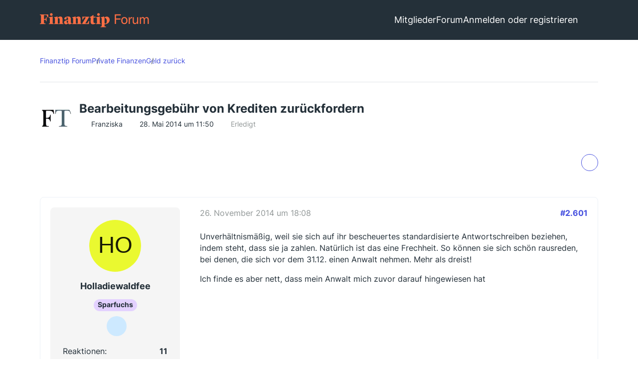

--- FILE ---
content_type: text/html; charset=UTF-8
request_url: https://www.finanztip.de/community/forum/thema/15-bearbeitungsgeb%C3%BChr-von-krediten-zur%C3%BCckfordern/?postID=6680
body_size: 36959
content:









<!DOCTYPE html>
<html
	dir="ltr"
	lang="de"
	data-color-scheme="light"
>

<head>
    <meta charset="utf-8">
    
    <title>Bearbeitungsgebühr von Krediten zurückfordern - Seite 131 - Geld zurück - Finanztip Forum</title>

    <meta name="viewport" content="width=device-width, initial-scale=1">
<meta name="format-detection" content="telephone=no">
    <meta name="page" content="com.woltlab.wbb.Thread">
    <meta name="description" content="Der Bundesgerichtshof hat am 13.05. entschieden, dass Banken keine Bearbeitungsgebühren für Kredite verlangen können: https://www.finanztip.de/kreditgebuehren/

Wie in unserem Artikel beschrieben, können Kreditkunden nun bereits bezahlte Gebühren…">
<meta property="og:site_name" content="Finanztip Forum">
<meta property="og:title" content="Bearbeitungsgebühr von Krediten zurückfordern - Finanztip Forum">
<meta property="og:url" content="https://www.finanztip.de/community/forum/thema/15-bearbeitungsgeb%C3%BChr-von-krediten-zur%C3%BCckfordern/">
<meta property="og:type" content="article">
<meta property="og:description" content="Der Bundesgerichtshof hat am 13.05. entschieden, dass Banken keine Bearbeitungsgebühren für Kredite verlangen können: https://www.finanztip.de/kreditgebuehren/

Wie in unserem Artikel beschrieben, können Kreditkunden nun bereits bezahlte Gebühren…">
<meta name="keywords" content="Bearbeitungsgebühren, Kredit, Rückerstattung">

<!-- Stylesheets -->
<link rel="stylesheet" type="text/css" href="https://www.finanztip.de/community/style/style-19.css?m=1769085931"><link rel="preload" href="https://www.finanztip.de/community/font/families/Open%20Sans/OpenSans%5Bwdth%2Cwght%5D.woff2?v=1764839126" as="font" crossorigin>


<script data-cfasync="false">
	var WCF_PATH = 'https://www.finanztip.de/community/';
	var WSC_API_URL = 'https://www.finanztip.de/community/';
	var WSC_RPC_API_URL = 'https://www.finanztip.de/community/api/rpc/';
	
	var LANGUAGE_ID = 1;
	var LANGUAGE_USE_INFORMAL_VARIANT = true;
	var TIME_NOW = 1769097221;
	var LAST_UPDATE_TIME = 1767788559;
	var ENABLE_DEBUG_MODE = false;
	var ENABLE_PRODUCTION_DEBUG_MODE = true;
	var ENABLE_DEVELOPER_TOOLS = false;
	var PAGE_TITLE = 'Finanztip Forum';
	
	var REACTION_TYPES = {"1":{"title":"Gef\u00e4llt mir","renderedIcon":"<img\n\tsrc=\"https:\/\/www.finanztip.de\/community\/images\/reaction\/like.svg\"\n\talt=\"Gef\u00e4llt mir\"\n\tclass=\"reactionType\"\n\tdata-reaction-type-id=\"1\"\n>","iconPath":"https:\/\/www.finanztip.de\/community\/images\/reaction\/like.svg","showOrder":1,"reactionTypeID":1,"isAssignable":1},"2":{"title":"Danke","renderedIcon":"<img\n\tsrc=\"https:\/\/www.finanztip.de\/community\/images\/reaction\/thanks.svg\"\n\talt=\"Danke\"\n\tclass=\"reactionType\"\n\tdata-reaction-type-id=\"2\"\n>","iconPath":"https:\/\/www.finanztip.de\/community\/images\/reaction\/thanks.svg","showOrder":2,"reactionTypeID":2,"isAssignable":1},"3":{"title":"Haha","renderedIcon":"<img\n\tsrc=\"https:\/\/www.finanztip.de\/community\/images\/reaction\/haha.svg\"\n\talt=\"Haha\"\n\tclass=\"reactionType\"\n\tdata-reaction-type-id=\"3\"\n>","iconPath":"https:\/\/www.finanztip.de\/community\/images\/reaction\/haha.svg","showOrder":3,"reactionTypeID":3,"isAssignable":1},"4":{"title":"Verwirrend","renderedIcon":"<img\n\tsrc=\"https:\/\/www.finanztip.de\/community\/images\/reaction\/confused.svg\"\n\talt=\"Verwirrend\"\n\tclass=\"reactionType\"\n\tdata-reaction-type-id=\"4\"\n>","iconPath":"https:\/\/www.finanztip.de\/community\/images\/reaction\/confused.svg","showOrder":4,"reactionTypeID":4,"isAssignable":1},"5":{"title":"Traurig","renderedIcon":"<img\n\tsrc=\"https:\/\/www.finanztip.de\/community\/images\/reaction\/sad.svg\"\n\talt=\"Traurig\"\n\tclass=\"reactionType\"\n\tdata-reaction-type-id=\"5\"\n>","iconPath":"https:\/\/www.finanztip.de\/community\/images\/reaction\/sad.svg","showOrder":5,"reactionTypeID":5,"isAssignable":1},"6":{"title":"Gef\u00e4llt mir nicht","renderedIcon":"<img\n\tsrc=\"https:\/\/www.finanztip.de\/community\/images\/reaction\/thumbsDown.svg\"\n\talt=\"Gef\u00e4llt mir nicht\"\n\tclass=\"reactionType\"\n\tdata-reaction-type-id=\"6\"\n>","iconPath":"https:\/\/www.finanztip.de\/community\/images\/reaction\/thumbsDown.svg","showOrder":6,"reactionTypeID":6,"isAssignable":1}};
	
	
	</script>

<script data-cfasync="false" src="https://www.finanztip.de/community/js/WoltLabSuite/WebComponent.min.js?v=1767788559"></script>
<script data-cfasync="false" src="https://www.finanztip.de/community/js/preload/de.preload.js?v=1767788559"></script>

<script data-cfasync="false" src="https://www.finanztip.de/community/js/WoltLabSuite.Core.tiny.min.js?v=1767788559"></script>
<script data-cfasync="false">
requirejs.config({
	baseUrl: 'https://www.finanztip.de/community/js',
	urlArgs: 't=1767788559'
	
});

window.addEventListener('pageshow', function(event) {
	if (event.persisted) {
		window.location.reload();
	}
});

</script>











<script data-cmp-ab="1">
    window.cmp_block_inline = false;
    window.cmp_block_samedomain = false;
    window.cmp_block_ignoredomains = ["finanztip.de"];
</script>
<script src="https://cdn.consentmanager.net/delivery/autoblock/19571.js" data-cmp-id="19571"
    data-cmp-host="d.delivery.consentmanager.net" data-cmp-cdn="cdn.consentmanager.net"></script>

<script data-cfasync="false" src="https://www.finanztip.de/community/js/WoltLabSuite.Forum.tiny.min.js?v=1767788559"></script>


<noscript>
	<style>
		.jsOnly {
			display: none !important;
		}
		
		.noJsOnly {
			display: block !important;
		}
	</style>
</noscript>



	
	
	<script type="application/ld+json">
    {
    "@context": "http://schema.org",
    "@type": "WebSite",
    "url": "https:\/\/www.finanztip.de\/community\/forum\/"    }
</script>






<!-- Icons -->
<link rel="apple-touch-icon" sizes="180x180" href="https://www.finanztip.de/community/images/style-19/apple-touch-icon.png">
<link rel="manifest" href="https://www.finanztip.de/community/images/style-19/manifest-1.json">
<link rel="shortcut icon" href="https://www.finanztip.de/community/images/style-19/favicon-48x48.png">
<meta name="msapplication-config" content="https://www.finanztip.de/community/images/style-19/browserconfig.xml">
<meta name="theme-color" content="#47636f">



<!-- Google Tag Manager -->
<script data-cmp-ab="1")>(function(w,d,s,l,i){w[l]=w[l]||[];w[l].push({'gtm.start':
new Date().getTime(),event:'gtm.js'});var f=d.getElementsByTagName(s)[0],
j=d.createElement(s),dl=l!='dataLayer'?'&l='+l:'';j.async=true;j.setAttribute("data-cmp-ab", "1");j.src=
'https://www.googletagmanager.com/gtm.js?id='+i+dl;f.parentNode.insertBefore(j,f);
})(window,document,'script','dataLayer','GTM-M7MCD9');</script>
<!-- End Google Tag Manager -->
                        <link rel="canonical" href="https://www.finanztip.de/community/forum/thema/15-bearbeitungsgeb%C3%BChr-von-krediten-zur%C3%BCckfordern/?pageNo=131">
            
                        <link rel="next" href="https://www.finanztip.de/community/forum/thema/15-bearbeitungsgeb%C3%BChr-von-krediten-zur%C3%BCckfordern/?pageNo=132">
                <link rel="prev" href="https://www.finanztip.de/community/forum/thema/15-bearbeitungsgeb%C3%BChr-von-krediten-zur%C3%BCckfordern/?pageNo=130">
    
            <script type="application/ld+json">
            {
                "@context": "https://schema.org",
                "@type": "QAPage",
                "mainEntity": {
                    "@type": "Question",
                    "name": "Bearbeitungsgeb\u00fchr von Krediten zur\u00fcckfordern",
                    "text": "Der Bundesgerichtshof hat am 13.05. entschieden, dass Banken keine Bearbeitungsgeb\u00fchren f\u00fcr Kredite verlangen k\u00f6nnen: https:\/\/www.finanztip.de\/kreditgebuehren\/\n\nWie in unserem Artikel beschrieben, k\u00f6nnen Kreditkunden nun bereits bezahlte Geb\u00fchren zur\u00fcckfordern. Haben Sie vor, Ihre Geb\u00fchren zur\u00fcckzuholen? Welche Erfahrungen haben Sie mit der Bearbeitung von Kreditantr\u00e4gen gemacht? Posten Sie Ihre Fragen und Kommentare in diesem Thema!",
                    "answerCount": "12776",
                    "upvoteCount": "0",
                    "datePublished": "2014-05-28T11:50:56+02:00",
                    "author": {
                        "@type": "Person",
                        "name": "Franziska",
                        "url": "https:\/\/www.finanztip.de\/community\/user\/2-franziska\/"            },


                        "suggestedAnswer": [
                                                                                                                                                                                        {
                      "@type": "Answer",
                      "upvoteCount": "0",
                      "text": "Unverh\u00e4ltnism\u00e4\u00dfig, weil sie sich auf ihr bescheuertes standardisierte Antwortschreiben beziehen, indem steht, dass sie ja zahlen. Nat\u00fcrlich ist das eine Frechheit. So k\u00f6nnen sie sich sch\u00f6n rausreden, bei denen, die sich vor dem 31.12. einen Anwalt nehmen. Mehr als dreist!\n\nIch finde es aber nett, dass mein Anwalt mich zuvor darauf hingewiesen hat",
                      "dateCreated": "2014-11-26T18:08:06+01:00",
                      "url": "https:\/\/www.finanztip.de\/community\/forum\/thema\/15-bearbeitungsgeb%C3%BChr-von-krediten-zur%C3%BCckfordern\/?postID=6666#post6666",
                      "datePublished": "2014-11-26T18:08:06+01:00",
                      "author": {
                         "@type": "Person",
                         "name": "Holladiewaldfee",
                         "url": "https:\/\/www.finanztip.de\/community\/user\/847-holladiewaldfee\/"                      }
                    }
                


                                                                ,                                        {
                      "@type": "Answer",
                      "upvoteCount": "0",
                      "text": "Renault Bank \u00fcberrascht nochmals positiv: BG inkl. Zinsen ist heute nachmittag angekommen. Haben wohl gestern mit dem Briefausgang auch den Knopf gedr\u00fcckt. Bisher Toyota und Renault die schnellsten\/reibungslosesten. Hoffe das klappt genauso gut mit Euch anderen Autobank-Betroffenen. Gleich gehen die Einschreiben f\u00fcr die ZInsen DKB und 1 x Targo raus, Frist 09 Dez.",
                      "dateCreated": "2014-11-26T18:17:13+01:00",
                      "url": "https:\/\/www.finanztip.de\/community\/forum\/thema\/15-bearbeitungsgeb%C3%BChr-von-krediten-zur%C3%BCckfordern\/?postID=6669#post6669",
                      "datePublished": "2014-11-26T18:17:13+01:00",
                      "author": {
                         "@type": "Person",
                         "name": "Dorothea",
                         "url": "https:\/\/www.finanztip.de\/community\/user\/516-dorothea\/"                      }
                    }
                


                                                                ,                                        {
                      "@type": "Answer",
                      "upvoteCount": "0",
                      "text": "Guten Abend,\nhabe soeben auch so ein merkw\u00fcrdigen Brief von der netten TargoBank erhalten.\nM\u00f6chte gerne einen Anwalt einschalten. Kennt jemand aus Hamburg einen guten. So wie ich es verstanden habe, verj\u00e4hrt der Anspruch auch mit diesem Brief.",
                      "dateCreated": "2014-11-26T18:26:55+01:00",
                      "url": "https:\/\/www.finanztip.de\/community\/forum\/thema\/15-bearbeitungsgeb%C3%BChr-von-krediten-zur%C3%BCckfordern\/?postID=6670#post6670",
                      "datePublished": "2014-11-26T18:26:55+01:00",
                      "author": {
                         "@type": "Person",
                         "name": "khalegi",
                         "url": "https:\/\/www.finanztip.de\/community\/user\/1015-khalegi\/"                      }
                    }
                


                                                                ,                                        {
                      "@type": "Answer",
                      "upvoteCount": "2",
                      "text": "Hallo zusammen,\n\n@jupp-zupp [URL:https:\/\/www.finanztip.de\/community\/benutzer\/325]\n@Octavian [URL:https:\/\/www.finanztip.de\/community\/benutzer\/1007]\n\nVielen Dank f\u00fcr die \u00dcberlassung des Schreibens. Das ist ein ganz sch\u00f6n starkes St\u00fcck - interessant, wie diese Bank die Urteile auslegt...Ich halte die Argumentation der Bank f\u00fcr nicht \u00fcberzeugend. Die Geb\u00fchren sind nach Pr\u00fcfung der vorgebrachten Argumente unwirksam. Sie haben unter Berufung auf die Rechtsprechung des BGH aus meiner Sicht einen klaren Anspruch auf R\u00fcckforderung. Ihre Chancen stehen gut - sie haben allerdings etwas mehr Aufwand. Zu den Argumenten im Einzelnen:\n\n1. Die Grunds\u00e4tze des Bauspar-Urteils sind auf den Kredit der Bank Deutsches Kraftfahrzeuggewerbe GmbH \u00fcbertragbar.\n \nEins vorausgeschickt: der BGH hat in 2010 die Abschlussgeb\u00fchr beim Bausparen f\u00fcr zul\u00e4ssig erachtet. Die Ausf\u00fchrungen des BGH zur Abschlussgeb\u00fchr beim Bausparen stellen dabei das kollektive System und die Besonderheiten des Bausparens in den Vordergrund. Zitat aus dem BGH-Urteil vom 07.12.2010:\n\n\u201eBeim Bausparen kommt ein stetiges Neukundengesch\u00e4ft - anders als in einem bilateralen Austauschvertrag - gerade nicht nur dem Unternehmer zu Gute, sondern unmittelbar auch der Bauspargemeinschaft, so dass die Bausparkassen mit dieser durch die Abschlussgeb\u00fchr zu verg\u00fctenden T\u00e4tigkeit auch kollektive Gesamtinteressen wahrnehmen. Dies ergibt sich daraus, dass die Zuteilung der zinsg\u00fcnstigen Bauspardarlehen nur aus den Mitteln erfolgen kann, die durch die Einlage-, Zins- und Tilgungsleistungen anderer Bausparer erwirtschaftet werden.\u201c\n\nNur aufgrund dieser Besonderheit war die Abschlussgeb\u00fchr beim Bausparvertrag zul\u00e4ssig. Ein Kredit zur Finanzierung eines Autos ist in keiner Weise mit dem Bausparsystem vergleichbar \u2013 es gibt hier kein Kollektiv \u2013 es liegt lediglich ein bilateraler Austauschvertrag vor.\n\n2. Bearbeitungsgeb\u00fchren zur Abdeckung allgemeiner Vertriebskosten sind unzul\u00e4ssig\nDie Bank stellt darauf ab, dass sie ein besonderes Vertriebsmodell habe und eine besondere Beratung im Autohaus anbiete: das sind keine Zusatzleistungen, f\u00fcr die sie gesonderte Geb\u00fchren verlangen k\u00f6nnte. Zitat aus dem BGH-Urteil vom13.05.2014, XI ZR Az. 405\/12:\n\n\u201eDie Erfassung von Kundenw\u00fcnschen sowie die F\u00fchrung von Vertragsgespr\u00e4chen sind keine selbstst\u00e4ndigen Leistungen (RdNr. 53).\u201c \nDar\u00fcber hinaus hat die Bank keine zus\u00e4tzliche Leistung angeboten.\n\n\u201eEine selbstst\u00e4ndig verg\u00fctungsf\u00e4hige Sonderleistung kann nicht auf die Erbringung einer Beratungst\u00e4tigkeit f\u00fcr den Kunden gest\u00fctzt werden. Eine gesondert verg\u00fctungsf\u00e4hige Beratungsleistung setzt eine Beratungst\u00e4tigkeit voraus, die \u00fcber blo\u00dfe Akquise und Vorbereitungst\u00e4tigkeiten im Rahmen der Antragsbearbeitung hinausgeht (RdNr. 55).\u201c \nSolche besonderen Beratungsleistungen wurden von der Bank nicht erbracht.\n\n3. Die Bearbeitungsgeb\u00fchr wurde zus\u00e4tzlich zu den Zinsen erhoben\nSelbstverst\u00e4ndlich wurde die Beratungsgeb\u00fchr zus\u00e4tzlich zu den Zinsen erhoben. Die interne Kalkulation der Bank ist an dieser Stelle irrelevant.\n\nEs liegt damit weder ein wesentlicher tats\u00e4chlicher noch ein rechtlicher Unterschied zu den Konstellationen vor, die der BGH in seiner Rechtsprechung vom Mai und Oktober zu bewerten hatte. Die Annahmen des BGH treffen auf diese Bearbeitungsgeb\u00fchren in gleicher Weise zu. Sie unterliegen deshalb der Inhaltskontrolle und sind aus meiner Sicht unwirksam.\n\nJetzt haben Sie 3 M\u00f6glichkeiten:\n\n Entweder an die Schlichtungsstelle wenden oder\nnochmal schreiben, dass man die Argumentation der Bank f\u00fcr falsch h\u00e4lt \u2013 auf die Argumente eingehen und erneut kurze Frist (7 Tage reicht)  zur Zahlung setzen und androhen, dass ansonsten ohne weitere Ank\u00fcndigung die Angelegenheit gerichtlich geltend gemacht wird.\nGleich zum Anwalt\nLassen Sie sich nicht beirren oder verunsichern - bleiben Sie hartn\u00e4ckig - Sie haben die besseren Argumente!\nViele Gr\u00fc\u00dfe,\nBritta",
                      "dateCreated": "2014-11-26T18:27:02+01:00",
                      "url": "https:\/\/www.finanztip.de\/community\/forum\/thema\/15-bearbeitungsgeb%C3%BChr-von-krediten-zur%C3%BCckfordern\/?postID=6671#post6671",
                      "datePublished": "2014-11-26T18:27:02+01:00",
                      "author": {
                         "@type": "Person",
                         "name": "Britta",
                         "url": "https:\/\/www.finanztip.de\/community\/user\/52-britta\/"                      }
                    }
                


                                                                ,                                        {
                      "@type": "Answer",
                      "upvoteCount": "0",
                      "text": "Hallo Zusammen,\n\nhier nun die Commerz Finanz Dokumente.\nAnschreiben folgt..... Lg",
                      "dateCreated": "2014-11-26T19:22:13+01:00",
                      "url": "https:\/\/www.finanztip.de\/community\/forum\/thema\/15-bearbeitungsgeb%C3%BChr-von-krediten-zur%C3%BCckfordern\/?postID=6676#post6676",
                      "datePublished": "2014-11-26T19:22:13+01:00",
                      "author": {
                         "@type": "Person",
                         "name": "Pelle",
                         "url": "https:\/\/www.finanztip.de\/community\/user\/782-pelle\/"                      }
                    }
                


                                                                ,                                        {
                      "@type": "Answer",
                      "upvoteCount": "1",
                      "text": "[\u2026]\n\nDie \"Autobanken\" sehen es scheinbar als Chance die Kunden an sich zu binden.\nes ist wie in der freien Wirtschaft: Bei einer Reklamation zeigt sich das wahre K\u00f6nnen des H\u00e4ndlers.\nHier kann man bei anst\u00e4ndiger Reklamationsbearbeitung aus einem \"Einmalkunden\" eeinen \"Dauerkunden\" machen.\nwie es negativ geht zeigt uns gerade u.a. die Targobank.  Die Quittung folgt umgehend, indem schon viele Forumsteilnehmer ihre Bankverbindung zur Targo kappen wollen.\nScheint sich aber f\u00fcr solche Banken scheinbar immer noch zu rechnen.\nschade, schade",
                      "dateCreated": "2014-11-26T19:36:53+01:00",
                      "url": "https:\/\/www.finanztip.de\/community\/forum\/thema\/15-bearbeitungsgeb%C3%BChr-von-krediten-zur%C3%BCckfordern\/?postID=6678#post6678",
                      "datePublished": "2014-11-26T19:36:53+01:00",
                      "author": {
                         "@type": "Person",
                         "name": "Toddi",
                         "url": "https:\/\/www.finanztip.de\/community\/user\/653-toddi\/"                      }
                    }
                


                                                                ,                                        {
                      "@type": "Answer",
                      "upvoteCount": "0",
                      "text": "[\u2026]\n\nDas Schreiben von meinem Anwalt ist heute raus, Frist eine Woche , dann Klage. Seine Geb\u00fchren hat er \u00fcbrigens gleich mit geltend gemacht. Bin gespannt.",
                      "dateCreated": "2014-11-26T19:44:10+01:00",
                      "url": "https:\/\/www.finanztip.de\/community\/forum\/thema\/15-bearbeitungsgeb%C3%BChr-von-krediten-zur%C3%BCckfordern\/?postID=6679#post6679",
                      "datePublished": "2014-11-26T19:44:10+01:00",
                      "author": {
                         "@type": "Person",
                         "name": "Melli",
                         "url": "https:\/\/www.finanztip.de\/community\/user\/772-melli\/"                      }
                    }
                


                                                                ,                                        {
                      "@type": "Answer",
                      "upvoteCount": "0",
                      "text": "Hier nun das Anschreiben....\n\nhoffe ich konnte einigen Commerz Finanz Kunden helfen \/ bitte um Info wie der stand der Dinge bei euch ist...\n\nDanke und Lg",
                      "dateCreated": "2014-11-26T19:46:15+01:00",
                      "url": "https:\/\/www.finanztip.de\/community\/forum\/thema\/15-bearbeitungsgeb%C3%BChr-von-krediten-zur%C3%BCckfordern\/?postID=6680#post6680",
                      "datePublished": "2014-11-26T19:46:15+01:00",
                      "author": {
                         "@type": "Person",
                         "name": "Pelle",
                         "url": "https:\/\/www.finanztip.de\/community\/user\/782-pelle\/"                      }
                    }
                


                                                                ,                                        {
                      "@type": "Answer",
                      "upvoteCount": "0",
                      "text": "@ unseren Experten.....\n\nVerj\u00e4hrung zum Jahresende gehemmt ? \nMusterformular hab ich ausgef\u00fcllt und abgeschickt...... R\u00fcsckschein ist  eingegangen....\n\nDanke",
                      "dateCreated": "2014-11-26T19:47:43+01:00",
                      "url": "https:\/\/www.finanztip.de\/community\/forum\/thema\/15-bearbeitungsgeb%C3%BChr-von-krediten-zur%C3%BCckfordern\/?postID=6681#post6681",
                      "datePublished": "2014-11-26T19:47:43+01:00",
                      "author": {
                         "@type": "Person",
                         "name": "Pelle",
                         "url": "https:\/\/www.finanztip.de\/community\/user\/782-pelle\/"                      }
                    }
                


                                                                ,                                        {
                      "@type": "Answer",
                      "upvoteCount": "0",
                      "text": "[\u2026]\n\nHallo Pelle,\nwas ich nicht verstehe, du hast doch bereits ein Antrag Anschreiben mit deinen Forderungen per Briefpost\nzugesandt, alle Daten (Adresse, Konto-Nr., Darlehensnr. Unterschift\/en , Betrag der Forderungen ) im Schreiben enthalten.\nWarum jetzt noch ein Formular ausf\u00fcllen ? hinterfrage dich mal was f\u00fcr ne Taktik von der Bank dahintersteht,\nevtl. bekommst du ja noch ein Bearbeitungsformular zum Musterformular ? (Ironie). Nee wirklich, was meint Ihr wenn \nman eine Rate in Verzug ist und wir w\u00fcrden denen so ein Formular hinschicken, Ihre Rechtsabteilung lacht sich scheckig.\nIch w\u00fcrde es nicht ausf\u00fcllen, gleich den Ombudsmann oder RA beauftragen (mich w\u00fcrde mal Interessieren was der zum Formular sagen w\u00fcrde? )\nGru\u00df\nGeorge",
                      "dateCreated": "2014-11-26T19:51:13+01:00",
                      "url": "https:\/\/www.finanztip.de\/community\/forum\/thema\/15-bearbeitungsgeb%C3%BChr-von-krediten-zur%C3%BCckfordern\/?postID=6682#post6682",
                      "datePublished": "2014-11-26T19:51:13+01:00",
                      "author": {
                         "@type": "Person",
                         "name": "George",
                         "url": "https:\/\/www.finanztip.de\/community\/user\/907-george\/"                      }
                    }
                


                                                                ,                                        {
                      "@type": "Answer",
                      "upvoteCount": "0",
                      "text": "Hallo Georg,\n\nja klar, die Reaktion auf das Antrag Anschreiben habe ich ja hochgeladen, da lag das Formular bei.\n\nIch muss ja erstmal tun, was die verlangen......  das habe ich ja und es liegt bei der Bank. (R\u00fcckschein haben wir)\nDie Bank hat ja den standardisierten Prozess eingef\u00fchrt....is klar..... ich muss warten.   :cursing: \n\nGr\u00fc\u00dfe",
                      "dateCreated": "2014-11-26T19:59:02+01:00",
                      "url": "https:\/\/www.finanztip.de\/community\/forum\/thema\/15-bearbeitungsgeb%C3%BChr-von-krediten-zur%C3%BCckfordern\/?postID=6684#post6684",
                      "datePublished": "2014-11-26T19:59:02+01:00",
                      "author": {
                         "@type": "Person",
                         "name": "Pelle",
                         "url": "https:\/\/www.finanztip.de\/community\/user\/782-pelle\/"                      }
                    }
                


                                                                ,                                        {
                      "@type": "Answer",
                      "upvoteCount": "0",
                      "text": "@Jagi [URL:https:\/\/www.finanztip.de\/community\/benutzer\/763]\n\nI. \u00dc. die weibliche Form des Anwalts bezeichnet man auch als 'Frau Anw\u00e4ltin'.",
                      "dateCreated": "2014-11-26T20:03:50+01:00",
                      "url": "https:\/\/www.finanztip.de\/community\/forum\/thema\/15-bearbeitungsgeb%C3%BChr-von-krediten-zur%C3%BCckfordern\/?postID=6685#post6685",
                      "datePublished": "2014-11-26T20:03:50+01:00",
                      "author": {
                         "@type": "Person",
                         "name": "kqp",
                         "url": "https:\/\/www.finanztip.de\/community\/user\/778-kqp\/"                      }
                    }
                


                                                                ,                                        {
                      "@type": "Answer",
                      "upvoteCount": "0",
                      "text": "An alle, die schon Kreditgeb\u00fchren von der Targo erstattet bekommen haben, aus welchen Jahren waren die ?",
                      "dateCreated": "2014-11-26T20:10:47+01:00",
                      "url": "https:\/\/www.finanztip.de\/community\/forum\/thema\/15-bearbeitungsgeb%C3%BChr-von-krediten-zur%C3%BCckfordern\/?postID=6686#post6686",
                      "datePublished": "2014-11-26T20:10:47+01:00",
                      "author": {
                         "@type": "Person",
                         "name": "Melli",
                         "url": "https:\/\/www.finanztip.de\/community\/user\/772-melli\/"                      }
                    }
                


                                                                ,                                        {
                      "@type": "Answer",
                      "upvoteCount": "0",
                      "text": "Neues von mir,\n\ngerade gesehen das mir die DKB meine BG erstattet hat, nat\u00fcrlich ohne Zinsen. Einschreiben ging vor 14 Tagen an die DKB raus, bis heute aber keine Antwort erhalten.",
                      "dateCreated": "2014-11-26T20:11:18+01:00",
                      "url": "https:\/\/www.finanztip.de\/community\/forum\/thema\/15-bearbeitungsgeb%C3%BChr-von-krediten-zur%C3%BCckfordern\/?postID=6687#post6687",
                      "datePublished": "2014-11-26T20:11:18+01:00",
                      "author": {
                         "@type": "Person",
                         "name": "Axel",
                         "url": "https:\/\/www.finanztip.de\/community\/user\/504-axel\/"                      }
                    }
                


                                                                ,                                        {
                      "@type": "Answer",
                      "upvoteCount": "0",
                      "text": "[\u2026]\n\n2011",
                      "dateCreated": "2014-11-26T20:11:50+01:00",
                      "url": "https:\/\/www.finanztip.de\/community\/forum\/thema\/15-bearbeitungsgeb%C3%BChr-von-krediten-zur%C3%BCckfordern\/?postID=6688#post6688",
                      "datePublished": "2014-11-26T20:11:50+01:00",
                      "author": {
                         "@type": "Person",
                         "name": "kastanienblatt",
                         "url": "https:\/\/www.finanztip.de\/community\/user\/339-kastanienblatt\/"                      }
                    }
                


                                                                ,                                        {
                      "@type": "Answer",
                      "upvoteCount": "0",
                      "text": "[\u2026]\n\nHallo, habe ich denn damit auch gleich die Verj\u00e4hrung gehemmt?????\nHabe im \u00fcbrigen seit dem 04.11. bis auf ein Brief noch nichts bekommen!!!!",
                      "dateCreated": "2014-11-26T20:12:38+01:00",
                      "url": "https:\/\/www.finanztip.de\/community\/forum\/thema\/15-bearbeitungsgeb%C3%BChr-von-krediten-zur%C3%BCckfordern\/?postID=6689#post6689",
                      "datePublished": "2014-11-26T20:12:38+01:00",
                      "author": {
                         "@type": "Person",
                         "name": "alina63",
                         "url": "https:\/\/www.finanztip.de\/community\/user\/959-alina63\/"                      }
                    }
                


                                                                ,                                        {
                      "@type": "Answer",
                      "upvoteCount": "0",
                      "text": "@robson [URL:https:\/\/www.finanztip.de\/community\/benutzer\/1010]\n\nSiehe dazu (\"Fordern von Vertragszinsen\") den Musterbrief der Stiftung Warentest (4. Abs. von oben des Musterbriefs).",
                      "dateCreated": "2014-11-26T20:20:07+01:00",
                      "url": "https:\/\/www.finanztip.de\/community\/forum\/thema\/15-bearbeitungsgeb%C3%BChr-von-krediten-zur%C3%BCckfordern\/?postID=6690#post6690",
                      "datePublished": "2014-11-26T20:20:07+01:00",
                      "author": {
                         "@type": "Person",
                         "name": "kqp",
                         "url": "https:\/\/www.finanztip.de\/community\/user\/778-kqp\/"                      }
                    }
                


                                                                ,                                        {
                      "@type": "Answer",
                      "upvoteCount": "0",
                      "text": "[\u2026]\n\nHallo Pelle,\nwie so musst du tun,\"was die verlangen\". Ihr seit Gl\u00e4ubiger und die Schuldner daf\u00fcr habt ihr einen Rechtsanspruch\ndie Schuldner haben zu liefern, \"punkt\". Wenn sie schreiben die ersticken in Papier kann doch was nich stimmen, wenn die sog. Formulare bei denen eingehen haben sie noch mehr Papier. Die wollen nur sehen wer schon anderweitig was unternommen hat. Lass mal das schreiben mit dem Verzicht der Einrede der Verj\u00e4hrung \u00dcberpr\u00fcfen evtl. hast die eine oder andere M\u00f6glichkeit dazu.in diesem sinne\nGru\u00df \nGeorge",
                      "dateCreated": "2014-11-26T20:21:53+01:00",
                      "url": "https:\/\/www.finanztip.de\/community\/forum\/thema\/15-bearbeitungsgeb%C3%BChr-von-krediten-zur%C3%BCckfordern\/?postID=6691#post6691",
                      "datePublished": "2014-11-26T20:21:53+01:00",
                      "author": {
                         "@type": "Person",
                         "name": "George",
                         "url": "https:\/\/www.finanztip.de\/community\/user\/907-george\/"                      }
                    }
                


                                                                ,                                        {
                      "@type": "Answer",
                      "upvoteCount": "0",
                      "text": "Danke....\n\nVom RA pr\u00fcfen ??? Vielleicht haben ja die Moderatoren eine Idee oder Erfahrungen ??\n\nLg",
                      "dateCreated": "2014-11-26T20:24:40+01:00",
                      "url": "https:\/\/www.finanztip.de\/community\/forum\/thema\/15-bearbeitungsgeb%C3%BChr-von-krediten-zur%C3%BCckfordern\/?postID=6692#post6692",
                      "datePublished": "2014-11-26T20:24:40+01:00",
                      "author": {
                         "@type": "Person",
                         "name": "Pelle",
                         "url": "https:\/\/www.finanztip.de\/community\/user\/782-pelle\/"                      }
                    }
                


                                                                ,                                        {
                      "@type": "Answer",
                      "upvoteCount": "0",
                      "text": "[\u2026]\n\nW\u00fcrde mich mal interessieren, ob schon jemand aus der Zeit vor 2011 Geb\u00fchren erstattet bekommen hat...:)",
                      "dateCreated": "2014-11-26T20:25:37+01:00",
                      "url": "https:\/\/www.finanztip.de\/community\/forum\/thema\/15-bearbeitungsgeb%C3%BChr-von-krediten-zur%C3%BCckfordern\/?postID=6693#post6693",
                      "datePublished": "2014-11-26T20:25:37+01:00",
                      "author": {
                         "@type": "Person",
                         "name": "Melli",
                         "url": "https:\/\/www.finanztip.de\/community\/user\/772-melli\/"                      }
                    }
                


                        ]
        }
    }
        </script>
                <script type="application/ld+json">
            {
                "@context": "http://schema.org",
                "@type": "DiscussionForumPosting",
                "@id": "https:\/\/www.finanztip.de\/community\/forum\/thema\/15-bearbeitungsgeb%C3%BChr-von-krediten-zur%C3%BCckfordern\/?pageNo=131",
				"mainEntityOfPage": "https:\/\/www.finanztip.de\/community\/forum\/thema\/15-bearbeitungsgeb%C3%BChr-von-krediten-zur%C3%BCckfordern\/?pageNo=131",
				"headline": "Bearbeitungsgeb\u00fchr von Krediten zur\u00fcckfordern",
				"articleBody": "Der Bundesgerichtshof hat am 13.05. entschieden, dass Banken keine Bearbeitungsgeb\u00fchren f\u00fcr Kredite verlangen k\u00f6nnen: https:\/\/www.finanztip.de\/kreditgebuehren\/\n\nWie in unserem Artikel beschrieben, k\u00f6nnen Kreditkunden nun bereits bezahlte Geb\u00fchren zur\u00fcckfordern. Haben Sie vor, Ihre Geb\u00fchren zur\u00fcckzuholen? Welche Erfahrungen haben Sie mit der Bearbeitung von Kreditantr\u00e4gen gemacht? Posten Sie Ihre Fragen und Kommentare in diesem Thema!",
				"articleSection": "Geld zur\u00fcck",
				"datePublished": "2014-05-28T11:50:56+02:00",
				"dateModified": "2014-05-28T11:50:56+02:00",
				"author": {
					"@type": "Person",
					"name": "Franziska"            },
            "image": "https:\/\/www.finanztip.de\/community\/images\/style-19\/finanztip_logo.svg",
				"interactionStatistic": {
					"@type": "InteractionCounter",
					"interactionType": "https://schema.org/ReplyAction",
					"userInteractionCount": 12776            },
            "publisher": {
                "@type": "Organization",
                "name": "Finanztip Forum",
					"logo": {
						"@type": "ImageObject",
						"url": "https:\/\/www.finanztip.de\/community\/images\/style-19\/finanztip_logo.svg",
						"width": 281,
						"height": 40            }
        }
    }
        </script>
    
    
        
</head>

<body id="tpl_wbb_thread"
      itemscope itemtype="http://schema.org/WebPage" itemid="https://www.finanztip.de/community/forum/thema/15-bearbeitungsgeb%C3%BChr-von-krediten-zur%C3%BCckfordern/?pageNo=131"      data-template="thread" data-application="wbb" data-page-id="46" data-page-identifier="com.woltlab.wbb.Thread"        data-board-id="24" data-thread-id="15"      class="">

<span id="top"></span>

<div id="pageContainer" class="pageContainer">
    

    <div id="pageHeaderContainer" class="pageHeaderContainer">
    <div class="pageHeaderPlaceHolder">

    </div>
    <header id="pageHeader" class="pageHeader layoutBoundary">
        <div id="pageHeaderPanel" class="pageHeaderPanel">

            <div class="layoutBoundary">
                <div id="pageHeaderLogo" class="pageHeaderLogo">
    
    <a href="https://www.finanztip.de/community/forum/" aria-label="Finanztip Forum">
        <img src="https://www.finanztip.de/community/images/style-19/finanztip_logo.svg" alt="Finanztip Forum Logo" class="logoImage">
        
    </a>
</div>
                <div class="box mainMenu" data-box-identifier="com.woltlab.wcf.MainMenu">
			
		
	<div class="boxContent">
		<nav aria-label="Hauptmenü">
	<ol class="boxMenu">
		
		
					<li class=" boxMenuHasChildren" data-identifier="com.woltlab.wcf.MembersList">
				<a href="https://www.finanztip.de/community/members-list/" class="boxMenuLink">
					<span class="boxMenuLinkTitle">Mitglieder</span>
																<fa-icon size="16" name="caret-down" solid></fa-icon>
									</a>
				
				<ol class="boxMenuDepth1">				
									<li class="" data-identifier="com.woltlab.wcf.RecentActivityList">
				<a href="https://www.finanztip.de/community/recent-activity-list/" class="boxMenuLink">
					<span class="boxMenuLinkTitle">Letzte Aktivitäten</span>
														</a>
				
				</li>				
									<li class="" data-identifier="com.woltlab.wcf.UsersOnlineList">
				<a href="https://www.finanztip.de/community/users-online-list/" class="boxMenuLink">
					<span class="boxMenuLinkTitle">Benutzer online</span>
														</a>
				
				</li>				
									<li class="" data-identifier="com.woltlab.wcf.Team">
				<a href="https://www.finanztip.de/community/team/" class="boxMenuLink">
					<span class="boxMenuLinkTitle">Team</span>
														</a>
				
				</li>				
									<li class="" data-identifier="com.woltlab.wcf.UserSearch">
				<a href="https://www.finanztip.de/community/user-search/" class="boxMenuLink">
					<span class="boxMenuLinkTitle">Mitgliedersuche</span>
														</a>
				
				</li>				
									</ol></li>									<li class="active boxMenuHasChildren" data-identifier="com.woltlab.wbb.BoardList">
				<a href="https://www.finanztip.de/community/forum/" class="boxMenuLink" aria-current="page">
					<span class="boxMenuLinkTitle">Forum</span>
																<fa-icon size="16" name="caret-down" solid></fa-icon>
									</a>
				
				<ol class="boxMenuDepth1">				
									<li class="" data-identifier="com.woltlab.wbb.UnresolvedThreadList">
				<a href="https://www.finanztip.de/community/forum/unresolved-thread-list/" class="boxMenuLink">
					<span class="boxMenuLinkTitle">Unerledigte Themen</span>
														</a>
				
				</li>				
									</ol></li>								
		
	</ol>
</nav>	</div>
</div><button type="button" class="pageHeaderMenuMobile" aria-expanded="false" aria-label="Menü">
	<span class="pageHeaderMenuMobileInactive">
		<fa-icon size="32" name="bars"></fa-icon>
	</span>
	<span class="pageHeaderMenuMobileActive">
		<fa-icon size="32" name="xmark"></fa-icon>
	</span>
</button>

                <nav id="topMenu" class="userPanel">
    <ul class="userPanelItems">

        
            

                            <li id="userLogin">
                    <a
                            class="loginLink"
                            href="https://www.finanztip.de/community/login/"
                            rel="nofollow"
                    >Anmelden oder registrieren</a>
                </li>
            


        
                    
                    

        <li>
            <a href="https://www.finanztip.de/community/search/"
               id="userPanelSearchButton"
               class="jsTooltip"
               title="Suche">
                <fa-icon size="32" name="search" class="icon32" outline="" aria-hidden="true" translate="no"></fa-icon>

                <span>Suche</span>
            </a>
        </li>
    </ul>
</nav>

    <a
            href="https://www.finanztip.de/community/login/"
            class="userPanelLoginLink jsTooltip"
            title="Anmelden"
            rel="nofollow"
    >
        <fa-icon size="32" name="arrow-right-to-bracket"></fa-icon>
    </a>
            </div>
        </div>

        <div id="pageHeaderFacade" class="pageHeaderFacade">
            <div class="layoutBoundary">
                <div id="pageHeaderLogo" class="pageHeaderLogo">
    
    <a href="https://www.finanztip.de/community/forum/" aria-label="Finanztip Forum">
        <img src="https://www.finanztip.de/community/images/style-19/finanztip_logo.svg" alt="Finanztip Forum Logo" class="logoImage">
        
    </a>
</div>

                	

					
		
			
	
<button type="button" id="pageHeaderSearchMobile" class="pageHeaderSearchMobile" aria-expanded="false" aria-label="Suche">
	<fa-icon size="32" name="magnifying-glass"></fa-icon>
</button>

<div id="pageHeaderSearch" class="pageHeaderSearch">
	<form method="post" action="https://www.finanztip.de/community/search/">
		<div id="pageHeaderSearchInputContainer" class="pageHeaderSearchInputContainer">
			<div class="pageHeaderSearchType dropdown">
				<a href="#" class="button dropdownToggle" id="pageHeaderSearchTypeSelect">
					<span class="pageHeaderSearchTypeLabel">Dieses Thema</span>
					<fa-icon size="16" name="caret-down" solid></fa-icon>
				</a>
				<ul class="dropdownMenu">
					<li><a href="#" data-extended-link="https://www.finanztip.de/community/search/?extended=1" data-object-type="everywhere">Alles</a></li>
					<li class="dropdownDivider"></li>
					
											<li><a href="#" data-extended-link="https://www.finanztip.de/community/search/?extended=1&amp;type=com.woltlab.wbb.post" data-object-type="com.woltlab.wbb.post" data-parameters='{ "threadID": 15 }'>Dieses Thema</a></li>		<li><a href="#" data-extended-link="https://www.finanztip.de/community/search/?extended=1&amp;type=com.woltlab.wbb.post" data-object-type="com.woltlab.wbb.post" data-parameters='{ "boardID": 24 }'>Dieses Forum</a></li>
						
						<li class="dropdownDivider"></li>
					
					
																													<li><a href="#" data-extended-link="https://www.finanztip.de/community/search/?type=com.woltlab.wbb.post&amp;extended=1" data-object-type="com.woltlab.wbb.post">Forum</a></li>
																								<li><a href="#" data-extended-link="https://www.finanztip.de/community/search/?type=com.woltlab.wcf.article&amp;extended=1" data-object-type="com.woltlab.wcf.article">Artikel</a></li>
																								<li><a href="#" data-extended-link="https://www.finanztip.de/community/search/?type=com.woltlab.wcf.page&amp;extended=1" data-object-type="com.woltlab.wcf.page">Seiten</a></li>
																
					<li class="dropdownDivider"></li>
					<li><a class="pageHeaderSearchExtendedLink" href="https://www.finanztip.de/community/search/?extended=1">Erweiterte Suche</a></li>
				</ul>
			</div>
			
			<input type="search" name="q" id="pageHeaderSearchInput" class="pageHeaderSearchInput" placeholder="Suchbegriff eingeben" autocomplete="off" value="">
			
			<button type="submit" class="pageHeaderSearchInputButton button" title="Suche">
				<fa-icon size="16" name="magnifying-glass"></fa-icon>
			</button>
			
			<div id="pageHeaderSearchParameters"></div>
			
					</div>
	</form>
</div>

	
            </div>
        </div>
    </header>

    
</div>

    

    

    <div class="pageNavigation">
	<div class="layoutBoundary">
			<nav class="breadcrumbs" aria-label="Verlaufsnavigation">
		<ol class="breadcrumbs__list" itemprop="breadcrumb" itemscope itemtype="http://schema.org/BreadcrumbList">
			<li class="breadcrumbs__item" title="Finanztip Forum" itemprop="itemListElement" itemscope itemtype="http://schema.org/ListItem">
							<a class="breadcrumbs__link" href="https://www.finanztip.de/community/forum/" itemprop="item">
																<span class="breadcrumbs__title" itemprop="name">Finanztip Forum</span>
							</a>
															<meta itemprop="position" content="1">
																					</li>
														
											<li class="breadcrumbs__item" title="Private Finanzen" itemprop="itemListElement" itemscope itemtype="http://schema.org/ListItem">
							<a class="breadcrumbs__link" href="https://www.finanztip.de/community/forum/board/1-private-finanzen/" itemprop="item">
																<span class="breadcrumbs__title" itemprop="name">Private Finanzen</span>
							</a>
															<meta itemprop="position" content="2">
																					</li>
														
											<li class="breadcrumbs__item" title="Geld zurück" itemprop="itemListElement" itemscope itemtype="http://schema.org/ListItem">
							<a class="breadcrumbs__link" href="https://www.finanztip.de/community/forum/board/24-geld-zur%C3%BCck/" itemprop="item">
																	<span class="breadcrumbs__parent_indicator">
										<fa-icon size="16" name="arrow-left-long"></fa-icon>
									</span>
																<span class="breadcrumbs__title" itemprop="name">Geld zurück</span>
							</a>
															<meta itemprop="position" content="3">
																					</li>
		</ol>
	</nav>
	</div>
</div>

    

    <section id="main" class="main" role="main"     itemprop="mainEntity" itemscope itemtype="http://schema.org/DiscussionForumPosting"
    itemid="https://www.finanztip.de/community/forum/thema/15-bearbeitungsgeb%C3%BChr-von-krediten-zur%C3%BCckfordern/#post24"
>
        <div class="layoutBoundary">
            

            <div id="content" class="content">
                
                                                                <header class="contentHeader messageGroupContentHeader wbbThread" data-thread-id="15" data-is-closed="0" data-is-deleted="0" data-is-disabled="0" data-is-sticky="0" data-is-announcement="0" data-is-done="1" data-can-mark-as-done="0" data-is-link="0">
        <div class="contentHeaderIcon">
            <img src="https://www.finanztip.de/community/images/avatars/bb/1621-bb33d288fc350379f4553c082b87d12a035f6b55.webp" width="64" height="64" alt="" class="userAvatarImage" loading="lazy">
                                                            
        </div>

        <div class="contentHeaderTitle">
            <h1 class="contentTitle" itemprop="name headline">Bearbeitungsgebühr von Krediten zurückfordern</h1>
            <ul class="inlineList contentHeaderMetaData">
                

                

                                    <li itemprop="author" itemscope itemtype="http://schema.org/Person">
                        <fa-icon size="16" name="user"></fa-icon>
                                                    <a href="https://www.finanztip.de/community/user/2-franziska/" class="userLink" data-object-id="2" itemprop="url">
                                <span itemprop="name">Franziska</span>
                            </a>
                                            </li>
                
                <li>
                    <fa-icon size="16" name="clock"></fa-icon>
                    <a href="https://www.finanztip.de/community/forum/thema/15-bearbeitungsgeb%C3%BChr-von-krediten-zur%C3%BCckfordern/"><woltlab-core-date-time date="2014-05-28T09:50:56+00:00">28. Mai 2014 um 11:50</woltlab-core-date-time></a>
                </li>

                
                                    <li class="jsMarkAsDone" data-thread-id="15">
                                                    <fa-icon size="16" name="square-check"></fa-icon>
                            <span>Erledigt</span>
                                            </li>
                
                
            </ul>

            <meta itemprop="url" content="https://www.finanztip.de/community/forum/thema/15-bearbeitungsgeb%C3%BChr-von-krediten-zur%C3%BCckfordern/">
            <meta itemprop="commentCount" content="12776">
                            <meta itemprop="datePublished" content="2014-05-28T11:50:56+02:00">
                    </div>

        
    </header>
                                    
                

                

                

                                




	<div class="contentInteraction">
					<div class="contentInteractionPagination paginationTop">
				<woltlab-core-pagination page="131" count="639" url="https://www.finanztip.de/community/forum/thema/15-bearbeitungsgeb%C3%BChr-von-krediten-zur%C3%BCckfordern/"></woltlab-core-pagination>			</div>
		
					<div class="contentInteractionButtonContainer">
				
									 <div class="contentInteractionShareButton">
						<button type="button" class="button small wsShareButton jsTooltip" title="Teilen" data-link="https://www.finanztip.de/community/forum/thema/15-bearbeitungsgeb%C3%BChr-von-krediten-zur%C3%BCckfordern/" data-link-title="Bearbeitungsgebühr von Krediten zurückfordern" data-bbcode="[thread]15[/thread]">
        <fa-icon size="16" name="share-nodes"></fa-icon>
    </button>					</div>
				
							</div>
			</div>


    <div class="section">
        <ul
                class="wbbThreadPostList messageList jsClipboardContainer"
                data-is-last-page="false"
                data-last-post-time="1699027143"
                data-page-no="131"
                data-type="com.woltlab.wbb.post"
        >
            				
	


			
		
		
		
	
	
			<li
			id="post6666"
			class="
				anchorFixedHeader
															"
		>
			<article class="wbbPost message messageSidebarOrientationLeft jsClipboardObject jsMessage userOnlineGroupMarking12"
				data-post-id="6666" data-can-edit="0" data-can-edit-inline="0"
				data-is-closed="0" data-is-deleted="0" data-is-disabled="0"
								data-object-id="6666" data-object-type="com.woltlab.wbb.likeablePost" data-user-id="847"													itemprop="comment"
					itemscope itemtype="http://schema.org/Comment"
					itemid="https://www.finanztip.de/community/forum/thema/15-bearbeitungsgeb%C3%BChr-von-krediten-zur%C3%BCckfordern/?postID=6666#post6666"
							>
				<meta itemprop="datePublished" content="2014-11-26T18:08:06+01:00">
													<meta itemprop="url" content="https://www.finanztip.de/community/forum/thema/15-bearbeitungsgeb%C3%BChr-von-krediten-zur%C3%BCckfordern/?postID=6666#post6666">
									 
	
<aside role="presentation" class="messageSidebar member" itemprop="author" itemscope itemtype="http://schema.org/Person">
	<div class="messageAuthor">
		
		
								
							<div class="userAvatar">
					<a href="https://www.finanztip.de/community/user/847-holladiewaldfee/" aria-hidden="true" tabindex="-1"><img src="[data-uri]" width="128" height="128" alt="" class="userAvatarImage"></a>					
									</div>
						
			<div class="messageAuthorContainer">
				<a href="https://www.finanztip.de/community/user/847-holladiewaldfee/" class="username userLink" data-object-id="847" itemprop="url">
					<span itemprop="name">Holladiewaldfee</span>
				</a>
														
					
							</div>
			
												<div class="userTitle">
						<span class="badge userTitleBadge brown">Sparfuchs</span>
					</div>
				
				
							
							<div class="specialTrophyContainer">
					<ul>
													<li><a href="https://www.finanztip.de/community/trophy/18-neuling/"><span
	class="trophyIcon jsTooltip"
	style="color: rgb(255, 255, 255); background-color: rgb(50, 92, 132)"
	data-trophy-id="18"
	title="Neuling">
	<fa-icon size="32" name="child"></fa-icon></span></a></li>
											</ul>
				</div>
						</div>
	
			
		
									<div class="userCredits">
					<dl class="plain dataList">
						<dt><a href="https://www.finanztip.de/community/user/847-holladiewaldfee/#likes" class="jsTooltip" title="Erhaltene Reaktionen von Holladiewaldfee">Reaktionen</a></dt>
								<dd>11</dd>
														
														
															<dt><a href="#" class="trophyPoints jsTooltip userTrophyOverlayList" data-user-id="847" title="Trophäen von Holladiewaldfee anzeigen">Trophäen</a></dt>
								<dd>1</dd>
														
														
								<dt><a href="https://www.finanztip.de/community/forum/user-post-list/847-holladiewaldfee/" title="Beiträge von Holladiewaldfee" class="jsTooltip">Beiträge</a></dt>
	<dd>34</dd>
					</dl>
				</div>
			
				
		
	</aside>
				
				<div class="messageContent">
					<header class="messageHeader">
						<div class="messageHeaderBox">
							<ul class="messageHeaderMetaData">
								<li><a href="https://www.finanztip.de/community/forum/thema/15-bearbeitungsgeb%C3%BChr-von-krediten-zur%C3%BCckfordern/?postID=6666#post6666" rel="nofollow" class="permalink messagePublicationTime"><woltlab-core-date-time date="2014-11-26T17:08:06+00:00">26. November 2014 um 18:08</woltlab-core-date-time></a></li>
								
								
							</ul>
							
							<ul class="messageStatus">
																																																
								
							</ul>
						</div>
						
						<ul class="messageQuickOptions">
															
														
															<li>
									<a href="https://www.finanztip.de/community/forum/thema/15-bearbeitungsgeb%C3%BChr-von-krediten-zur%C3%BCckfordern/?postID=6666#post6666" rel="nofollow" class="jsTooltip wsShareButton" title="Teilen" data-link-title="Bearbeitungsgebühr von Krediten zurückfordern">#2.601</a>
								</li>
														
														
							
						</ul>
						
						
					</header>
					
					<div class="messageBody">
												
												
						
						
						<div class="messageText" itemprop="text">
																													
							<p>Unverhältnismäßig, weil sie sich auf ihr bescheuertes standardisierte Antwortschreiben beziehen, indem steht, dass sie ja zahlen. Natürlich ist das eine Frechheit. So können sie sich schön rausreden, bei denen, die sich vor dem 31.12. einen Anwalt nehmen. Mehr als dreist!</p><p>Ich finde es aber nett, dass mein Anwalt mich zuvor darauf hingewiesen hat</p>						</div>
						
						
					</div>
					
					<footer class="messageFooter">
												
												
						
						
						<div class="messageFooterNotes">
														
														
														
														
							
						</div>
						
						<div class="messageFooterGroup">
							
																	
	<woltlab-core-reaction-summary
		data="[]"
		object-type="com.woltlab.wbb.likeablePost"
		object-id="6666"
		selected-reaction="0"
	></woltlab-core-reaction-summary>
							
							<ul class="messageFooterButtonsExtra buttonList smallButtons jsMobileNavigationExtra">
																																								
							</ul>
							
							<ul class="messageFooterButtons buttonList smallButtons jsMobileNavigation">
																																								
							</ul>
						</div>

						
					</footer>
				</div>
			</article>
		</li>
		
	
	
						
				
		
							
		
		
		
	
	
			<li
			id="post6669"
			class="
				anchorFixedHeader
															"
		>
			<article class="wbbPost message messageSidebarOrientationLeft jsClipboardObject jsMessage userOnlineGroupMarking12"
				data-post-id="6669" data-can-edit="0" data-can-edit-inline="0"
				data-is-closed="0" data-is-deleted="0" data-is-disabled="0"
								data-object-id="6669" data-object-type="com.woltlab.wbb.likeablePost" data-user-id="516"													itemprop="comment"
					itemscope itemtype="http://schema.org/Comment"
					itemid="https://www.finanztip.de/community/forum/thema/15-bearbeitungsgeb%C3%BChr-von-krediten-zur%C3%BCckfordern/?postID=6669#post6669"
							>
				<meta itemprop="datePublished" content="2014-11-26T18:17:13+01:00">
													<meta itemprop="url" content="https://www.finanztip.de/community/forum/thema/15-bearbeitungsgeb%C3%BChr-von-krediten-zur%C3%BCckfordern/?postID=6669#post6669">
								
<aside role="presentation" class="messageSidebar member" itemprop="author" itemscope itemtype="http://schema.org/Person">
	<div class="messageAuthor">
		
		
								
							<div class="userAvatar">
					<a href="https://www.finanztip.de/community/user/516-dorothea/" aria-hidden="true" tabindex="-1"><img src="[data-uri]" width="128" height="128" alt="" class="userAvatarImage"></a>					
									</div>
						
			<div class="messageAuthorContainer">
				<a href="https://www.finanztip.de/community/user/516-dorothea/" class="username userLink" data-object-id="516" itemprop="url">
					<span itemprop="name">Dorothea</span>
				</a>
														
					
							</div>
			
												<div class="userTitle">
						<span class="badge userTitleBadge green">Finanztip Fan</span>
					</div>
				
				
							
							<div class="specialTrophyContainer">
					<ul>
													<li><a href="https://www.finanztip.de/community/trophy/18-neuling/"><span
	class="trophyIcon jsTooltip"
	style="color: rgb(255, 255, 255); background-color: rgb(50, 92, 132)"
	data-trophy-id="18"
	title="Neuling">
	<fa-icon size="32" name="child"></fa-icon></span></a></li>
											</ul>
				</div>
						</div>
	
			
		
									<div class="userCredits">
					<dl class="plain dataList">
						<dt><a href="https://www.finanztip.de/community/user/516-dorothea/#likes" class="jsTooltip" title="Erhaltene Reaktionen von Dorothea">Reaktionen</a></dt>
								<dd>20</dd>
														
														
															<dt><a href="#" class="trophyPoints jsTooltip userTrophyOverlayList" data-user-id="516" title="Trophäen von Dorothea anzeigen">Trophäen</a></dt>
								<dd>1</dd>
														
														
								<dt><a href="https://www.finanztip.de/community/forum/user-post-list/516-dorothea/" title="Beiträge von Dorothea" class="jsTooltip">Beiträge</a></dt>
	<dd>19</dd>
					</dl>
				</div>
			
				
		
	</aside>
				
				<div class="messageContent">
					<header class="messageHeader">
						<div class="messageHeaderBox">
							<ul class="messageHeaderMetaData">
								<li><a href="https://www.finanztip.de/community/forum/thema/15-bearbeitungsgeb%C3%BChr-von-krediten-zur%C3%BCckfordern/?postID=6669#post6669" rel="nofollow" class="permalink messagePublicationTime"><woltlab-core-date-time date="2014-11-26T17:17:13+00:00">26. November 2014 um 18:17</woltlab-core-date-time></a></li>
								
								
							</ul>
							
							<ul class="messageStatus">
																																																
								
							</ul>
						</div>
						
						<ul class="messageQuickOptions">
															
														
															<li>
									<a href="https://www.finanztip.de/community/forum/thema/15-bearbeitungsgeb%C3%BChr-von-krediten-zur%C3%BCckfordern/?postID=6669#post6669" rel="nofollow" class="jsTooltip wsShareButton" title="Teilen" data-link-title="Bearbeitungsgebühr von Krediten zurückfordern">#2.602</a>
								</li>
														
														
							
						</ul>
						
						
					</header>
					
					<div class="messageBody">
												
												
						
						
						<div class="messageText" itemprop="text">
														
							<p>Renault Bank überrascht nochmals positiv: BG inkl. Zinsen ist heute nachmittag angekommen. Haben wohl gestern mit dem Briefausgang auch den Knopf gedrückt. Bisher Toyota und Renault die schnellsten/reibungslosesten. Hoffe das klappt genauso gut mit Euch anderen Autobank-Betroffenen. Gleich gehen die Einschreiben für die ZInsen DKB und 1 x Targo raus, Frist 09 Dez.</p>						</div>
						
						
					</div>
					
					<footer class="messageFooter">
												
												
						
						
						<div class="messageFooterNotes">
														
														
														
														
							
						</div>
						
						<div class="messageFooterGroup">
							
																	
	<woltlab-core-reaction-summary
		data="[]"
		object-type="com.woltlab.wbb.likeablePost"
		object-id="6669"
		selected-reaction="0"
	></woltlab-core-reaction-summary>
							
							<ul class="messageFooterButtonsExtra buttonList smallButtons jsMobileNavigationExtra">
																																								
							</ul>
							
							<ul class="messageFooterButtons buttonList smallButtons jsMobileNavigation">
																																								
							</ul>
						</div>

						
					</footer>
				</div>
			</article>
		</li>
		
	
	
										
						
						
						
							
		
							
		
		
		
	
	
			<li
			id="post6670"
			class="
				anchorFixedHeader
															"
		>
			<article class="wbbPost message messageSidebarOrientationLeft jsClipboardObject jsMessage userOnlineGroupMarking3"
				data-post-id="6670" data-can-edit="0" data-can-edit-inline="0"
				data-is-closed="0" data-is-deleted="0" data-is-disabled="0"
								data-object-id="6670" data-object-type="com.woltlab.wbb.likeablePost" data-user-id="1015"													itemprop="comment"
					itemscope itemtype="http://schema.org/Comment"
					itemid="https://www.finanztip.de/community/forum/thema/15-bearbeitungsgeb%C3%BChr-von-krediten-zur%C3%BCckfordern/?postID=6670#post6670"
							>
				<meta itemprop="datePublished" content="2014-11-26T18:26:55+01:00">
													<meta itemprop="url" content="https://www.finanztip.de/community/forum/thema/15-bearbeitungsgeb%C3%BChr-von-krediten-zur%C3%BCckfordern/?postID=6670#post6670">
								
<aside role="presentation" class="messageSidebar member" itemprop="author" itemscope itemtype="http://schema.org/Person">
	<div class="messageAuthor">
		
		
								
							<div class="userAvatar">
					<a href="https://www.finanztip.de/community/user/1015-khalegi/" aria-hidden="true" tabindex="-1"><img src="[data-uri]" width="128" height="128" alt="" class="userAvatarImage"></a>					
									</div>
						
			<div class="messageAuthorContainer">
				<a href="https://www.finanztip.de/community/user/1015-khalegi/" class="username userLink" data-object-id="1015" itemprop="url">
					<span itemprop="name">khalegi</span>
				</a>
														
					
							</div>
			
												<div class="userTitle">
						<span class="badge userTitleBadge black">Neuling</span>
					</div>
				
				
							
						</div>
	
			
		
									<div class="userCredits">
					<dl class="plain dataList">
						<dt><a href="https://www.finanztip.de/community/forum/user-post-list/1015-khalegi/" title="Beiträge von khalegi" class="jsTooltip">Beiträge</a></dt>
	<dd>1</dd>
					</dl>
				</div>
			
				
		
	</aside>
				
				<div class="messageContent">
					<header class="messageHeader">
						<div class="messageHeaderBox">
							<ul class="messageHeaderMetaData">
								<li><a href="https://www.finanztip.de/community/forum/thema/15-bearbeitungsgeb%C3%BChr-von-krediten-zur%C3%BCckfordern/?postID=6670#post6670" rel="nofollow" class="permalink messagePublicationTime"><woltlab-core-date-time date="2014-11-26T17:26:55+00:00">26. November 2014 um 18:26</woltlab-core-date-time></a></li>
								
								
							</ul>
							
							<ul class="messageStatus">
																																																
								
							</ul>
						</div>
						
						<ul class="messageQuickOptions">
															
														
															<li>
									<a href="https://www.finanztip.de/community/forum/thema/15-bearbeitungsgeb%C3%BChr-von-krediten-zur%C3%BCckfordern/?postID=6670#post6670" rel="nofollow" class="jsTooltip wsShareButton" title="Teilen" data-link-title="Bearbeitungsgebühr von Krediten zurückfordern">#2.603</a>
								</li>
														
														
							
						</ul>
						
						
					</header>
					
					<div class="messageBody">
												
												
						
						
						<div class="messageText" itemprop="text">
														
							<p>Guten Abend,<br>habe soeben auch so ein merkwürdigen Brief von der netten TargoBank erhalten.<br>Möchte gerne einen Anwalt einschalten. Kennt jemand aus Hamburg einen guten. So wie ich es verstanden habe, verjährt der Anspruch auch mit diesem Brief.</p>						</div>
						
						
					</div>
					
					<footer class="messageFooter">
												
												
						
						
						<div class="messageFooterNotes">
														
														
														
														
							
						</div>
						
						<div class="messageFooterGroup">
							
																	
	<woltlab-core-reaction-summary
		data="[]"
		object-type="com.woltlab.wbb.likeablePost"
		object-id="6670"
		selected-reaction="0"
	></woltlab-core-reaction-summary>
							
							<ul class="messageFooterButtonsExtra buttonList smallButtons jsMobileNavigationExtra">
																																								
							</ul>
							
							<ul class="messageFooterButtons buttonList smallButtons jsMobileNavigation">
																																								
							</ul>
						</div>

						
					</footer>
				</div>
			</article>
		</li>
		
	
	
									
							
						
						
							
		
							
		
		
		
	
	
			<li
			id="post6671"
			class="
				anchorFixedHeader
															"
		>
			<article class="wbbPost message messageSidebarOrientationLeft jsClipboardObject jsMessage userOnlineGroupMarking12"
				data-post-id="6671" data-can-edit="0" data-can-edit-inline="0"
				data-is-closed="0" data-is-deleted="0" data-is-disabled="0"
								data-object-id="6671" data-object-type="com.woltlab.wbb.likeablePost" data-user-id="52"													itemprop="comment"
					itemscope itemtype="http://schema.org/Comment"
					itemid="https://www.finanztip.de/community/forum/thema/15-bearbeitungsgeb%C3%BChr-von-krediten-zur%C3%BCckfordern/?postID=6671#post6671"
							>
				<meta itemprop="datePublished" content="2014-11-26T18:27:02+01:00">
													<meta itemprop="url" content="https://www.finanztip.de/community/forum/thema/15-bearbeitungsgeb%C3%BChr-von-krediten-zur%C3%BCckfordern/?postID=6671#post6671">
								
<aside role="presentation" class="messageSidebar member" itemprop="author" itemscope itemtype="http://schema.org/Person">
	<div class="messageAuthor">
		
		
								
							<div class="userAvatar">
					<a href="https://www.finanztip.de/community/user/52-britta/" aria-hidden="true" tabindex="-1"><img src="https://www.finanztip.de/community/images/avatars/fd/4065-fdbf8ace2e394b99e87e3bd7efef1d6991bca53a.webp" width="128" height="128" alt="" class="userAvatarImage" loading="lazy"></a>					
									</div>
						
			<div class="messageAuthorContainer">
				<a href="https://www.finanztip.de/community/user/52-britta/" class="username userLink" data-object-id="52" itemprop="url">
					<span itemprop="name">Britta</span>
				</a>
														
					
							</div>
			
												<div class="userTitle">
						<span class="badge userTitleBadge yellow">Finanztip-Expertin</span>
					</div>
				
				
							
							<div class="specialTrophyContainer">
					<ul>
													<li><a href="https://www.finanztip.de/community/trophy/6-experte-in/"><span
	class="trophyIcon jsTooltip"
	style="color: rgb(255, 255, 255); background-color: rgb(50, 92, 132)"
	data-trophy-id="6"
	title="Experte/in">
	<fa-icon size="32" name="lightbulb"></fa-icon></span></a></li>
													<li><a href="https://www.finanztip.de/community/trophy/20-engagiert/"><span
	class="trophyIcon jsTooltip"
	style="color: rgb(255, 255, 255); background-color: rgb(50, 92, 132)"
	data-trophy-id="20"
	title="Engagiert">
	<fa-icon size="32" name="users"></fa-icon></span></a></li>
													<li><a href="https://www.finanztip.de/community/trophy/22-star/"><span
	class="trophyIcon jsTooltip"
	style="color: rgb(255, 255, 255); background-color: rgb(50, 92, 132)"
	data-trophy-id="22"
	title="Star">
	<fa-icon size="32" name="star" solid></fa-icon></span></a></li>
											</ul>
				</div>
						</div>
	
			
		
									<div class="userCredits">
					<dl class="plain dataList">
						<dt><a href="https://www.finanztip.de/community/user/52-britta/#likes" class="jsTooltip" title="Erhaltene Reaktionen von Britta">Reaktionen</a></dt>
								<dd>151</dd>
														
														
															<dt><a href="#" class="trophyPoints jsTooltip userTrophyOverlayList" data-user-id="52" title="Trophäen von Britta anzeigen">Trophäen</a></dt>
								<dd>4</dd>
														
														
								<dt><a href="https://www.finanztip.de/community/forum/user-post-list/52-britta/" title="Beiträge von Britta" class="jsTooltip">Beiträge</a></dt>
	<dd>114</dd>
					</dl>
				</div>
			
				
		
	</aside>
				
				<div class="messageContent">
					<header class="messageHeader">
						<div class="messageHeaderBox">
							<ul class="messageHeaderMetaData">
								<li><a href="https://www.finanztip.de/community/forum/thema/15-bearbeitungsgeb%C3%BChr-von-krediten-zur%C3%BCckfordern/?postID=6671#post6671" rel="nofollow" class="permalink messagePublicationTime"><woltlab-core-date-time date="2014-11-26T17:27:02+00:00">26. November 2014 um 18:27</woltlab-core-date-time></a></li>
								
								
							</ul>
							
							<ul class="messageStatus">
																																																
								
							</ul>
						</div>
						
						<ul class="messageQuickOptions">
															
														
															<li>
									<a href="https://www.finanztip.de/community/forum/thema/15-bearbeitungsgeb%C3%BChr-von-krediten-zur%C3%BCckfordern/?postID=6671#post6671" rel="nofollow" class="jsTooltip wsShareButton" title="Teilen" data-link-title="Bearbeitungsgebühr von Krediten zurückfordern">#2.604</a>
								</li>
														
														
							
						</ul>
						
						
					</header>
					
					<div class="messageBody">
												
												
						
						
						<div class="messageText" itemprop="text">
														
							<p>Hallo zusammen,</p><p><a href="https://www.finanztip.de/community/benutzer/325">@jupp-zupp</a><br><a href="https://www.finanztip.de/community/benutzer/1007">@Octavian</a></p><p>Vielen Dank für die Überlassung des Schreibens. Das ist ein ganz schön starkes Stück - interessant, wie diese Bank die Urteile auslegt..<strong>.Ich halte die Argumentation der Bank für nicht überzeugend. </strong>Die Gebühren sind nach Prüfung der vorgebrachten Argumente unwirksam. Sie haben unter Berufung auf die Rechtsprechung des BGH aus meiner Sicht einen klaren Anspruch auf Rückforderung. Ihre Chancen stehen gut - sie haben allerdings etwas mehr Aufwand. Zu den Argumenten im Einzelnen:</p><p><strong>1. Die Grundsätze des Bauspar-Urteils sind auf den Kredit der Bank Deutsches Kraftfahrzeuggewerbe GmbH übertragbar.</strong><br> <br>Eins vorausgeschickt: der BGH hat in 2010 die Abschlussgebühr beim Bausparen für zulässig erachtet. Die Ausführungen des BGH zur Abschlussgebühr beim Bausparen stellen dabei das kollektive System und die Besonderheiten des Bausparens in den Vordergrund. Zitat aus dem BGH-Urteil vom 07.12.2010:</p><p>„<em>Beim Bausparen kommt ein stetiges Neukundengeschäft - anders als in einem bilateralen Austauschvertrag - gerade nicht nur dem Unternehmer zu Gute, sondern unmittelbar auch der Bauspargemeinschaft, so dass die Bausparkassen mit dieser durch die Abschlussgebühr zu vergütenden Tätigkeit auch kollektive Gesamtinteressen wahrnehmen. Dies ergibt sich daraus, dass die Zuteilung der zinsgünstigen Bauspardarlehen nur aus den Mitteln erfolgen kann, die durch die Einlage-, Zins- und Tilgungsleistungen anderer Bausparer erwirtschaftet werden.</em>“</p><p>Nur aufgrund dieser Besonderheit war die Abschlussgebühr beim Bausparvertrag zulässig. Ein Kredit zur Finanzierung eines Autos ist in keiner Weise mit dem Bausparsystem vergleichbar – es gibt hier kein Kollektiv – es liegt lediglich ein bilateraler Austauschvertrag vor.</p><p><strong>2. Bearbeitungsgebühren zur Abdeckung allgemeiner Vertriebskosten sind unzulässig</strong><br>Die Bank stellt darauf ab, dass sie ein besonderes Vertriebsmodell habe und eine besondere Beratung im Autohaus anbiete: das sind keine Zusatzleistungen, für die sie gesonderte Gebühren verlangen könnte. Zitat aus dem BGH-Urteil vom13.05.2014, XI ZR Az. 405/12:</p><p>„<em>Die Erfassung von Kundenwünschen sowie die Führung von Vertragsgesprächen sind keine selbstständigen Leistungen (RdNr. 53).</em>“ <br>Darüber hinaus hat die Bank keine zusätzliche Leistung angeboten.</p><p>„<em>Eine selbstständig vergütungsfähige Sonderleistung kann nicht auf die Erbringung einer Beratungstätigkeit für den Kunden gestützt werden. Eine gesondert vergütungsfähige Beratungsleistung setzt eine Beratungstätigkeit voraus, die über bloße Akquise und Vorbereitungstätigkeiten im Rahmen der Antragsbearbeitung hinausgeht (RdNr. 55)</em>.“ <br>Solche besonderen Beratungsleistungen wurden von der Bank nicht erbracht.</p><p><strong>3. Die Bearbeitungsgebühr wurde zusätzlich zu den Zinsen erhoben</strong><br>Selbstverständlich wurde die Beratungsgebühr zusätzlich zu den Zinsen erhoben. Die interne Kalkulation der Bank ist an dieser Stelle irrelevant.</p><p>Es liegt damit weder ein wesentlicher tatsächlicher noch ein rechtlicher Unterschied zu den Konstellationen vor, die der BGH in seiner Rechtsprechung vom Mai und Oktober zu bewerten hatte. Die Annahmen des BGH treffen auf diese Bearbeitungsgebühren in gleicher Weise zu. Sie unterliegen deshalb der Inhaltskontrolle und sind aus meiner Sicht unwirksam.</p><p>Jetzt haben Sie 3 Möglichkeiten:</p><ul>
<li> Entweder an die Schlichtungsstelle wenden oder</li>
<li>nochmal schreiben, dass man die Argumentation der Bank für falsch hält – auf die Argumente eingehen und erneut kurze Frist (7 Tage reicht)  zur Zahlung setzen und androhen, dass ansonsten ohne weitere Ankündigung die Angelegenheit gerichtlich geltend gemacht wird.</li>
<li>Gleich zum Anwalt</li>
</ul>
<p>Lassen Sie sich nicht beirren oder verunsichern - bleiben Sie hartnäckig - Sie haben die besseren Argumente!<br>Viele Grüße,<br>Britta</p>						</div>
						
						
					</div>
					
					<footer class="messageFooter">
												
												
						
						
						<div class="messageFooterNotes">
														
														
														
														
							
						</div>
						
						<div class="messageFooterGroup">
							
																				
	<woltlab-core-reaction-summary
		data="[[1,2]]"
		object-type="com.woltlab.wbb.likeablePost"
		object-id="6671"
		selected-reaction="0"
	></woltlab-core-reaction-summary>
							
							<ul class="messageFooterButtonsExtra buttonList smallButtons jsMobileNavigationExtra">
																																								
							</ul>
							
							<ul class="messageFooterButtons buttonList smallButtons jsMobileNavigation">
																																								
							</ul>
						</div>

						
					</footer>
				</div>
			</article>
		</li>
		
	
	
										
						
						
						
							
		
							
		
		
		
	
	
			<li
			id="post6676"
			class="
				anchorFixedHeader
															"
		>
			<article class="wbbPost message messageSidebarOrientationLeft jsClipboardObject jsMessage userOnlineGroupMarking12"
				data-post-id="6676" data-can-edit="0" data-can-edit-inline="0"
				data-is-closed="0" data-is-deleted="0" data-is-disabled="0"
								data-object-id="6676" data-object-type="com.woltlab.wbb.likeablePost" data-user-id="782"													itemprop="comment"
					itemscope itemtype="http://schema.org/Comment"
					itemid="https://www.finanztip.de/community/forum/thema/15-bearbeitungsgeb%C3%BChr-von-krediten-zur%C3%BCckfordern/?postID=6676#post6676"
							>
				<meta itemprop="datePublished" content="2014-11-26T19:22:13+01:00">
													<meta itemprop="url" content="https://www.finanztip.de/community/forum/thema/15-bearbeitungsgeb%C3%BChr-von-krediten-zur%C3%BCckfordern/?postID=6676#post6676">
								
<aside role="presentation" class="messageSidebar member" itemprop="author" itemscope itemtype="http://schema.org/Person">
	<div class="messageAuthor">
		
		
								
							<div class="userAvatar">
					<a href="https://www.finanztip.de/community/user/782-pelle/" aria-hidden="true" tabindex="-1"><img src="[data-uri]" width="128" height="128" alt="" class="userAvatarImage"></a>					
									</div>
						
			<div class="messageAuthorContainer">
				<a href="https://www.finanztip.de/community/user/782-pelle/" class="username userLink" data-object-id="782" itemprop="url">
					<span itemprop="name">Pelle</span>
				</a>
														
					
							</div>
			
												<div class="userTitle">
						<span class="badge userTitleBadge yellow">Schatzmeister:in</span>
					</div>
				
				
							
							<div class="specialTrophyContainer">
					<ul>
													<li><a href="https://www.finanztip.de/community/trophy/19-interessiert/"><span
	class="trophyIcon jsTooltip"
	style="color: rgb(255, 255, 255); background-color: rgb(50, 92, 132)"
	data-trophy-id="19"
	title="Interessiert">
	<fa-icon size="32" name="trophy"></fa-icon></span></a></li>
											</ul>
				</div>
						</div>
	
			
		
									<div class="userCredits">
					<dl class="plain dataList">
						<dt><a href="https://www.finanztip.de/community/user/782-pelle/#likes" class="jsTooltip" title="Erhaltene Reaktionen von Pelle">Reaktionen</a></dt>
								<dd>30</dd>
														
														
															<dt><a href="#" class="trophyPoints jsTooltip userTrophyOverlayList" data-user-id="782" title="Trophäen von Pelle anzeigen">Trophäen</a></dt>
								<dd>1</dd>
														
														
								<dt><a href="https://www.finanztip.de/community/forum/user-post-list/782-pelle/" title="Beiträge von Pelle" class="jsTooltip">Beiträge</a></dt>
	<dd>79</dd>
					</dl>
				</div>
			
				
		
	</aside>
				
				<div class="messageContent">
					<header class="messageHeader">
						<div class="messageHeaderBox">
							<ul class="messageHeaderMetaData">
								<li><a href="https://www.finanztip.de/community/forum/thema/15-bearbeitungsgeb%C3%BChr-von-krediten-zur%C3%BCckfordern/?postID=6676#post6676" rel="nofollow" class="permalink messagePublicationTime"><woltlab-core-date-time date="2014-11-26T18:22:13+00:00">26. November 2014 um 19:22</woltlab-core-date-time></a></li>
								
								
							</ul>
							
							<ul class="messageStatus">
																																																
								
							</ul>
						</div>
						
						<ul class="messageQuickOptions">
															
														
															<li>
									<a href="https://www.finanztip.de/community/forum/thema/15-bearbeitungsgeb%C3%BChr-von-krediten-zur%C3%BCckfordern/?postID=6676#post6676" rel="nofollow" class="jsTooltip wsShareButton" title="Teilen" data-link-title="Bearbeitungsgebühr von Krediten zurückfordern">#2.605</a>
								</li>
														
														
							
						</ul>
						
						
					</header>
					
					<div class="messageBody">
												
												
						
						
						<div class="messageText" itemprop="text">
														
							<p>Hallo Zusammen,</p><p>hier nun die Commerz Finanz Dokumente.<br>Anschreiben folgt..... Lg</p>						</div>
						
						
					</div>
					
					<footer class="messageFooter">
									<section class="section attachmentThumbnailList">
			<h2 class="messageSectionTitle">Bilder</h2>
			
			<ul class="inlineList">
				<li class="attachmentThumbnail" data-attachment-id="147">
								<a href="https://www.finanztip.de/community/file-download/239/" class="jsImageViewer jsTooltip" title="Bild „Comm.Finanz-1 (2).jpg“ anzeigen">
									<div class="attachmentThumbnailContainer">
										<span class="attachmentThumbnailImage">
																							<img
													src="https://www.finanztip.de/community/_data/public/thumbnail/74/00/325-740094467927c9a6c9545f99162c595d113f661d3c225abb6c24f586b23c8cff.webp"
													alt=""
																											class="attachmentThumbnailImageScalable"
																										width="260"
													height="200"
													loading="lazy"
												>
																					</span>
									
										<span class="attachmentThumbnailData">
											<span class="attachmentFilename">Comm.Finanz-1 (2).jpg</span>
										</span>
									</div>
									
									<ul class="attachmentMetaData inlineList">
										<li>
											<fa-icon size="16" name="file-lines"></fa-icon>
											578,97 kB										</li>
										<li>
											<fa-icon size="16" name="up-right-and-down-left-from-center"></fa-icon>
											2.256 × 3.359										</li>
									</ul>
								</a>
							</li>
			</ul>
		</section>
	
	
	
						
												
						
						
						<div class="messageFooterNotes">
														
														
														
														
							
						</div>
						
						<div class="messageFooterGroup">
							
																	
	<woltlab-core-reaction-summary
		data="[]"
		object-type="com.woltlab.wbb.likeablePost"
		object-id="6676"
		selected-reaction="0"
	></woltlab-core-reaction-summary>
							
							<ul class="messageFooterButtonsExtra buttonList smallButtons jsMobileNavigationExtra">
																																								
							</ul>
							
							<ul class="messageFooterButtons buttonList smallButtons jsMobileNavigation">
																																								
							</ul>
						</div>

						
					</footer>
				</div>
			</article>
		</li>
		
	
	
									
						
							
						
							
		
							
		
		
		
	
	
			<li
			id="post6678"
			class="
				anchorFixedHeader
															"
		>
			<article class="wbbPost message messageSidebarOrientationLeft jsClipboardObject jsMessage userOnlineGroupMarking12"
				data-post-id="6678" data-can-edit="0" data-can-edit-inline="0"
				data-is-closed="0" data-is-deleted="0" data-is-disabled="0"
								data-object-id="6678" data-object-type="com.woltlab.wbb.likeablePost" data-user-id="653"													itemprop="comment"
					itemscope itemtype="http://schema.org/Comment"
					itemid="https://www.finanztip.de/community/forum/thema/15-bearbeitungsgeb%C3%BChr-von-krediten-zur%C3%BCckfordern/?postID=6678#post6678"
							>
				<meta itemprop="datePublished" content="2014-11-26T19:36:53+01:00">
													<meta itemprop="url" content="https://www.finanztip.de/community/forum/thema/15-bearbeitungsgeb%C3%BChr-von-krediten-zur%C3%BCckfordern/?postID=6678#post6678">
								
<aside role="presentation" class="messageSidebar member" itemprop="author" itemscope itemtype="http://schema.org/Person">
	<div class="messageAuthor">
		
		
								
							<div class="userAvatar">
					<a href="https://www.finanztip.de/community/user/653-toddi/" aria-hidden="true" tabindex="-1"><img src="[data-uri]" width="128" height="128" alt="" class="userAvatarImage"></a>					
									</div>
						
			<div class="messageAuthorContainer">
				<a href="https://www.finanztip.de/community/user/653-toddi/" class="username userLink" data-object-id="653" itemprop="url">
					<span itemprop="name">Toddi</span>
				</a>
														
					
							</div>
			
												<div class="userTitle">
						<span class="badge userTitleBadge brown">Sparfuchs</span>
					</div>
				
				
							
							<div class="specialTrophyContainer">
					<ul>
													<li><a href="https://www.finanztip.de/community/trophy/18-neuling/"><span
	class="trophyIcon jsTooltip"
	style="color: rgb(255, 255, 255); background-color: rgb(50, 92, 132)"
	data-trophy-id="18"
	title="Neuling">
	<fa-icon size="32" name="child"></fa-icon></span></a></li>
											</ul>
				</div>
						</div>
	
			
		
									<div class="userCredits">
					<dl class="plain dataList">
						<dt><a href="https://www.finanztip.de/community/user/653-toddi/#likes" class="jsTooltip" title="Erhaltene Reaktionen von Toddi">Reaktionen</a></dt>
								<dd>27</dd>
														
														
															<dt><a href="#" class="trophyPoints jsTooltip userTrophyOverlayList" data-user-id="653" title="Trophäen von Toddi anzeigen">Trophäen</a></dt>
								<dd>1</dd>
														
														
								<dt><a href="https://www.finanztip.de/community/forum/user-post-list/653-toddi/" title="Beiträge von Toddi" class="jsTooltip">Beiträge</a></dt>
	<dd>24</dd>
					</dl>
				</div>
			
				
		
	</aside>
				
				<div class="messageContent">
					<header class="messageHeader">
						<div class="messageHeaderBox">
							<ul class="messageHeaderMetaData">
								<li><a href="https://www.finanztip.de/community/forum/thema/15-bearbeitungsgeb%C3%BChr-von-krediten-zur%C3%BCckfordern/?postID=6678#post6678" rel="nofollow" class="permalink messagePublicationTime"><woltlab-core-date-time date="2014-11-26T18:36:53+00:00">26. November 2014 um 19:36</woltlab-core-date-time></a></li>
								
								
							</ul>
							
							<ul class="messageStatus">
																																																
								
							</ul>
						</div>
						
						<ul class="messageQuickOptions">
															
														
															<li>
									<a href="https://www.finanztip.de/community/forum/thema/15-bearbeitungsgeb%C3%BChr-von-krediten-zur%C3%BCckfordern/?postID=6678#post6678" rel="nofollow" class="jsTooltip wsShareButton" title="Teilen" data-link-title="Bearbeitungsgebühr von Krediten zurückfordern">#2.606</a>
								</li>
														
														
							
						</ul>
						
						
					</header>
					
					<div class="messageBody">
												
												
						
						
						<div class="messageText" itemprop="text">
														
							<blockquote class="quoteBox collapsibleBbcode jsCollapsibleBbcode" cite="http://www.finanztip.de/community/forum/thema/15-bearbeitungsgebuehr-von-krediten-zurueckfordern?postID=6669#post6669">
	<div class="quoteBoxIcon">
					<a href="https://www.finanztip.de/community/user/516-dorothea/" class="userLink" data-object-id="516" aria-hidden="true"><img src="[data-uri]" width="24" height="24" alt="" class="userAvatarImage"></a>
			</div>
	
	<div class="quoteBoxTitle">
									<a href="https://www.finanztip.de/community/forum/thema/15-bearbeitungsgebuehr-von-krediten-zurueckfordern?postID=6669#post6669">Zitat von Dorothea</a>
						</div>
	
	<div class="quoteBoxContent">
		<p>Renault Bank überrascht nochmals positiv: BG inkl. Zinsen ist heute nachmittag angekommen. Haben wohl gestern mit dem Briefausgang auch den Knopf gedrückt. Bisher Toyota und Renault die schnellsten/reibungslosesten. Hoffe das klappt genauso gut mit Euch anderen Autobank-Betroffenen. Gleich gehen die Einschreiben für die ZInsen DKB und 1 x Targo raus, Frist 09 Dez.</p>
	</div>
	
	</blockquote><p>Die "Autobanken" sehen es scheinbar als Chance die Kunden an sich zu binden.<br>es ist wie in der freien Wirtschaft: Bei einer Reklamation zeigt sich das wahre Können des Händlers.<br>Hier kann man bei anständiger Reklamationsbearbeitung aus einem "Einmalkunden" eeinen "Dauerkunden" machen.<br>wie es negativ geht zeigt uns gerade u.a. die Targobank.  Die Quittung folgt umgehend, indem schon viele Forumsteilnehmer ihre Bankverbindung zur Targo kappen wollen.<br>Scheint sich aber für solche Banken scheinbar immer noch zu rechnen.<br>schade, schade</p>						</div>
						
						
					</div>
					
					<footer class="messageFooter">
												
												
						
						
						<div class="messageFooterNotes">
														
														
														
														
							
						</div>
						
						<div class="messageFooterGroup">
							
																				
	<woltlab-core-reaction-summary
		data="[[1,1]]"
		object-type="com.woltlab.wbb.likeablePost"
		object-id="6678"
		selected-reaction="0"
	></woltlab-core-reaction-summary>
							
							<ul class="messageFooterButtonsExtra buttonList smallButtons jsMobileNavigationExtra">
																																								
							</ul>
							
							<ul class="messageFooterButtons buttonList smallButtons jsMobileNavigation">
																																								
							</ul>
						</div>

						
					</footer>
				</div>
			</article>
		</li>
		
	
	
										
						
							
						
						
							
		
							
		
		
		
	
	
			<li
			id="post6679"
			class="
				anchorFixedHeader
															"
		>
			<article class="wbbPost message messageSidebarOrientationLeft jsClipboardObject jsMessage userOnlineGroupMarking12"
				data-post-id="6679" data-can-edit="0" data-can-edit-inline="0"
				data-is-closed="0" data-is-deleted="0" data-is-disabled="0"
								data-object-id="6679" data-object-type="com.woltlab.wbb.likeablePost" data-user-id="772"													itemprop="comment"
					itemscope itemtype="http://schema.org/Comment"
					itemid="https://www.finanztip.de/community/forum/thema/15-bearbeitungsgeb%C3%BChr-von-krediten-zur%C3%BCckfordern/?postID=6679#post6679"
							>
				<meta itemprop="datePublished" content="2014-11-26T19:44:10+01:00">
													<meta itemprop="url" content="https://www.finanztip.de/community/forum/thema/15-bearbeitungsgeb%C3%BChr-von-krediten-zur%C3%BCckfordern/?postID=6679#post6679">
								
<aside role="presentation" class="messageSidebar member" itemprop="author" itemscope itemtype="http://schema.org/Person">
	<div class="messageAuthor">
		
		
								
							<div class="userAvatar">
					<a href="https://www.finanztip.de/community/user/772-melli/" aria-hidden="true" tabindex="-1"><img src="[data-uri]" width="128" height="128" alt="" class="userAvatarImage"></a>					
									</div>
						
			<div class="messageAuthorContainer">
				<a href="https://www.finanztip.de/community/user/772-melli/" class="username userLink" data-object-id="772" itemprop="url">
					<span itemprop="name">Melli</span>
				</a>
														
					
							</div>
			
												<div class="userTitle">
						<span class="badge userTitleBadge yellow">Schatzmeister:in</span>
					</div>
				
				
							
							<div class="specialTrophyContainer">
					<ul>
													<li><a href="https://www.finanztip.de/community/trophy/19-interessiert/"><span
	class="trophyIcon jsTooltip"
	style="color: rgb(255, 255, 255); background-color: rgb(50, 92, 132)"
	data-trophy-id="19"
	title="Interessiert">
	<fa-icon size="32" name="trophy"></fa-icon></span></a></li>
											</ul>
				</div>
						</div>
	
			
		
									<div class="userCredits">
					<dl class="plain dataList">
						<dt><a href="https://www.finanztip.de/community/user/772-melli/#likes" class="jsTooltip" title="Erhaltene Reaktionen von Melli">Reaktionen</a></dt>
								<dd>56</dd>
														
														
															<dt><a href="#" class="trophyPoints jsTooltip userTrophyOverlayList" data-user-id="772" title="Trophäen von Melli anzeigen">Trophäen</a></dt>
								<dd>1</dd>
														
														
								<dt><a href="https://www.finanztip.de/community/forum/user-post-list/772-melli/" title="Beiträge von Melli" class="jsTooltip">Beiträge</a></dt>
	<dd>85</dd>
					</dl>
				</div>
			
				
		
	</aside>
				
				<div class="messageContent">
					<header class="messageHeader">
						<div class="messageHeaderBox">
							<ul class="messageHeaderMetaData">
								<li><a href="https://www.finanztip.de/community/forum/thema/15-bearbeitungsgeb%C3%BChr-von-krediten-zur%C3%BCckfordern/?postID=6679#post6679" rel="nofollow" class="permalink messagePublicationTime"><woltlab-core-date-time date="2014-11-26T18:44:10+00:00">26. November 2014 um 19:44</woltlab-core-date-time></a></li>
								
								
							</ul>
							
							<ul class="messageStatus">
																																																
								
							</ul>
						</div>
						
						<ul class="messageQuickOptions">
															
														
															<li>
									<a href="https://www.finanztip.de/community/forum/thema/15-bearbeitungsgeb%C3%BChr-von-krediten-zur%C3%BCckfordern/?postID=6679#post6679" rel="nofollow" class="jsTooltip wsShareButton" title="Teilen" data-link-title="Bearbeitungsgebühr von Krediten zurückfordern">#2.607</a>
								</li>
														
														
							
						</ul>
						
						
					</header>
					
					<div class="messageBody">
												
												
						
						
						<div class="messageText" itemprop="text">
														
							<blockquote class="quoteBox collapsibleBbcode jsCollapsibleBbcode" cite="http://www.finanztip.de/community/forum/thema/15-bearbeitungsgebuehr-von-krediten-zurueckfordern?postID=6596#post6596">
	<div class="quoteBoxIcon">
					<a href="https://www.finanztip.de/community/user/777-momsdirtyman/" class="userLink" data-object-id="777" aria-hidden="true"><img src="https://www.finanztip.de/community/images/avatars/dd/132-dd885223e78e8db45040ca7ebe5803792c2b851b.webp" width="24" height="24" alt="" class="userAvatarImage" loading="lazy"></a>
			</div>
	
	<div class="quoteBoxTitle">
									<a href="https://www.finanztip.de/community/forum/thema/15-bearbeitungsgebuehr-von-krediten-zurueckfordern?postID=6596#post6596">Zitat von momsdirtyman</a>
						</div>
	
	<div class="quoteBoxContent">
		<p>Das kenn ich auch Targo und fängt mit S an.<br>Seit 3 Wochen ist Eiszeit.</p>
	</div>
	
	</blockquote><p>Das Schreiben von meinem Anwalt ist heute raus, Frist eine Woche , dann Klage. Seine Gebühren hat er übrigens gleich mit geltend gemacht. Bin gespannt.</p>						</div>
						
						
					</div>
					
					<footer class="messageFooter">
												
												
						
						
						<div class="messageFooterNotes">
														
														
														
														
							
						</div>
						
						<div class="messageFooterGroup">
							
																	
	<woltlab-core-reaction-summary
		data="[]"
		object-type="com.woltlab.wbb.likeablePost"
		object-id="6679"
		selected-reaction="0"
	></woltlab-core-reaction-summary>
							
							<ul class="messageFooterButtonsExtra buttonList smallButtons jsMobileNavigationExtra">
																																								
							</ul>
							
							<ul class="messageFooterButtons buttonList smallButtons jsMobileNavigation">
																																								
							</ul>
						</div>

						
					</footer>
				</div>
			</article>
		</li>
		
	
	
									
						
						
							
		
							
		
		
		
	
	
			<li
			id="post6680"
			class="
				anchorFixedHeader
															"
		>
			<article class="wbbPost message messageSidebarOrientationLeft jsClipboardObject jsMessage userOnlineGroupMarking12"
				data-post-id="6680" data-can-edit="0" data-can-edit-inline="0"
				data-is-closed="0" data-is-deleted="0" data-is-disabled="0"
								data-object-id="6680" data-object-type="com.woltlab.wbb.likeablePost" data-user-id="782"													itemprop="comment"
					itemscope itemtype="http://schema.org/Comment"
					itemid="https://www.finanztip.de/community/forum/thema/15-bearbeitungsgeb%C3%BChr-von-krediten-zur%C3%BCckfordern/?postID=6680#post6680"
							>
				<meta itemprop="datePublished" content="2014-11-26T19:46:15+01:00">
													<meta itemprop="url" content="https://www.finanztip.de/community/forum/thema/15-bearbeitungsgeb%C3%BChr-von-krediten-zur%C3%BCckfordern/?postID=6680#post6680">
								
<aside role="presentation" class="messageSidebar member" itemprop="author" itemscope itemtype="http://schema.org/Person">
	<div class="messageAuthor">
		
		
								
							<div class="userAvatar">
					<a href="https://www.finanztip.de/community/user/782-pelle/" aria-hidden="true" tabindex="-1"><img src="[data-uri]" width="128" height="128" alt="" class="userAvatarImage"></a>					
									</div>
						
			<div class="messageAuthorContainer">
				<a href="https://www.finanztip.de/community/user/782-pelle/" class="username userLink" data-object-id="782" itemprop="url">
					<span itemprop="name">Pelle</span>
				</a>
														
					
							</div>
			
												<div class="userTitle">
						<span class="badge userTitleBadge yellow">Schatzmeister:in</span>
					</div>
				
				
							
							<div class="specialTrophyContainer">
					<ul>
													<li><a href="https://www.finanztip.de/community/trophy/19-interessiert/"><span
	class="trophyIcon jsTooltip"
	style="color: rgb(255, 255, 255); background-color: rgb(50, 92, 132)"
	data-trophy-id="19"
	title="Interessiert">
	<fa-icon size="32" name="trophy"></fa-icon></span></a></li>
											</ul>
				</div>
						</div>
	
			
		
									<div class="userCredits">
					<dl class="plain dataList">
						<dt><a href="https://www.finanztip.de/community/user/782-pelle/#likes" class="jsTooltip" title="Erhaltene Reaktionen von Pelle">Reaktionen</a></dt>
								<dd>30</dd>
														
														
															<dt><a href="#" class="trophyPoints jsTooltip userTrophyOverlayList" data-user-id="782" title="Trophäen von Pelle anzeigen">Trophäen</a></dt>
								<dd>1</dd>
														
														
								<dt><a href="https://www.finanztip.de/community/forum/user-post-list/782-pelle/" title="Beiträge von Pelle" class="jsTooltip">Beiträge</a></dt>
	<dd>79</dd>
					</dl>
				</div>
			
				
		
	</aside>
				
				<div class="messageContent">
					<header class="messageHeader">
						<div class="messageHeaderBox">
							<ul class="messageHeaderMetaData">
								<li><a href="https://www.finanztip.de/community/forum/thema/15-bearbeitungsgeb%C3%BChr-von-krediten-zur%C3%BCckfordern/?postID=6680#post6680" rel="nofollow" class="permalink messagePublicationTime"><woltlab-core-date-time date="2014-11-26T18:46:15+00:00">26. November 2014 um 19:46</woltlab-core-date-time></a></li>
								
								
							</ul>
							
							<ul class="messageStatus">
																																																
								
							</ul>
						</div>
						
						<ul class="messageQuickOptions">
															
														
															<li>
									<a href="https://www.finanztip.de/community/forum/thema/15-bearbeitungsgeb%C3%BChr-von-krediten-zur%C3%BCckfordern/?postID=6680#post6680" rel="nofollow" class="jsTooltip wsShareButton" title="Teilen" data-link-title="Bearbeitungsgebühr von Krediten zurückfordern">#2.608</a>
								</li>
														
														
							
						</ul>
						
						
					</header>
					
					<div class="messageBody">
												
												
						
						
						<div class="messageText" itemprop="text">
														
							<p>Hier nun das Anschreiben....</p><p>hoffe ich konnte einigen Commerz Finanz Kunden helfen / bitte um Info wie der stand der Dinge bei euch ist...</p><p>Danke und Lg</p>						</div>
						
						
					</div>
					
					<footer class="messageFooter">
									<section class="section attachmentThumbnailList">
			<h2 class="messageSectionTitle">Bilder</h2>
			
			<ul class="inlineList">
				<li class="attachmentThumbnail" data-attachment-id="148">
								<a href="https://www.finanztip.de/community/file-download/241/" class="jsImageViewer jsTooltip" title="Bild „Anschr.Comm..jpg“ anzeigen">
									<div class="attachmentThumbnailContainer">
										<span class="attachmentThumbnailImage">
																							<img
													src="https://www.finanztip.de/community/_data/public/thumbnail/91/67/329-91678b5719014bb7ec5fc60f247613ba2c0c62e58eeb9644bb0c233af70a40ef.webp"
													alt=""
																											class="attachmentThumbnailImageScalable"
																										width="260"
													height="200"
													loading="lazy"
												>
																					</span>
									
										<span class="attachmentThumbnailData">
											<span class="attachmentFilename">Anschr.Comm..jpg</span>
										</span>
									</div>
									
									<ul class="attachmentMetaData inlineList">
										<li>
											<fa-icon size="16" name="file-lines"></fa-icon>
											657,98 kB										</li>
										<li>
											<fa-icon size="16" name="up-right-and-down-left-from-center"></fa-icon>
											2.225 × 3.222										</li>
									</ul>
								</a>
							</li>
			</ul>
		</section>
	
	
	
						
												
						
						
						<div class="messageFooterNotes">
														
														
														
														
							
						</div>
						
						<div class="messageFooterGroup">
							
																	
	<woltlab-core-reaction-summary
		data="[]"
		object-type="com.woltlab.wbb.likeablePost"
		object-id="6680"
		selected-reaction="0"
	></woltlab-core-reaction-summary>
							
							<ul class="messageFooterButtonsExtra buttonList smallButtons jsMobileNavigationExtra">
																																								
							</ul>
							
							<ul class="messageFooterButtons buttonList smallButtons jsMobileNavigation">
																																								
							</ul>
						</div>

						
					</footer>
				</div>
			</article>
		</li>
		
	
	
										
						
						
						
							
		
							
		
		
		
	
	
			<li
			id="post6681"
			class="
				anchorFixedHeader
															"
		>
			<article class="wbbPost message messageSidebarOrientationLeft jsClipboardObject jsMessage userOnlineGroupMarking12"
				data-post-id="6681" data-can-edit="0" data-can-edit-inline="0"
				data-is-closed="0" data-is-deleted="0" data-is-disabled="0"
								data-object-id="6681" data-object-type="com.woltlab.wbb.likeablePost" data-user-id="782"													itemprop="comment"
					itemscope itemtype="http://schema.org/Comment"
					itemid="https://www.finanztip.de/community/forum/thema/15-bearbeitungsgeb%C3%BChr-von-krediten-zur%C3%BCckfordern/?postID=6681#post6681"
							>
				<meta itemprop="datePublished" content="2014-11-26T19:47:43+01:00">
													<meta itemprop="url" content="https://www.finanztip.de/community/forum/thema/15-bearbeitungsgeb%C3%BChr-von-krediten-zur%C3%BCckfordern/?postID=6681#post6681">
								
<aside role="presentation" class="messageSidebar member" itemprop="author" itemscope itemtype="http://schema.org/Person">
	<div class="messageAuthor">
		
		
								
							<div class="userAvatar">
					<a href="https://www.finanztip.de/community/user/782-pelle/" aria-hidden="true" tabindex="-1"><img src="[data-uri]" width="128" height="128" alt="" class="userAvatarImage"></a>					
									</div>
						
			<div class="messageAuthorContainer">
				<a href="https://www.finanztip.de/community/user/782-pelle/" class="username userLink" data-object-id="782" itemprop="url">
					<span itemprop="name">Pelle</span>
				</a>
														
					
							</div>
			
												<div class="userTitle">
						<span class="badge userTitleBadge yellow">Schatzmeister:in</span>
					</div>
				
				
							
							<div class="specialTrophyContainer">
					<ul>
													<li><a href="https://www.finanztip.de/community/trophy/19-interessiert/"><span
	class="trophyIcon jsTooltip"
	style="color: rgb(255, 255, 255); background-color: rgb(50, 92, 132)"
	data-trophy-id="19"
	title="Interessiert">
	<fa-icon size="32" name="trophy"></fa-icon></span></a></li>
											</ul>
				</div>
						</div>
	
			
		
									<div class="userCredits">
					<dl class="plain dataList">
						<dt><a href="https://www.finanztip.de/community/user/782-pelle/#likes" class="jsTooltip" title="Erhaltene Reaktionen von Pelle">Reaktionen</a></dt>
								<dd>30</dd>
														
														
															<dt><a href="#" class="trophyPoints jsTooltip userTrophyOverlayList" data-user-id="782" title="Trophäen von Pelle anzeigen">Trophäen</a></dt>
								<dd>1</dd>
														
														
								<dt><a href="https://www.finanztip.de/community/forum/user-post-list/782-pelle/" title="Beiträge von Pelle" class="jsTooltip">Beiträge</a></dt>
	<dd>79</dd>
					</dl>
				</div>
			
				
		
	</aside>
				
				<div class="messageContent">
					<header class="messageHeader">
						<div class="messageHeaderBox">
							<ul class="messageHeaderMetaData">
								<li><a href="https://www.finanztip.de/community/forum/thema/15-bearbeitungsgeb%C3%BChr-von-krediten-zur%C3%BCckfordern/?postID=6681#post6681" rel="nofollow" class="permalink messagePublicationTime"><woltlab-core-date-time date="2014-11-26T18:47:43+00:00">26. November 2014 um 19:47</woltlab-core-date-time></a></li>
								
								
							</ul>
							
							<ul class="messageStatus">
																																																
								
							</ul>
						</div>
						
						<ul class="messageQuickOptions">
															
														
															<li>
									<a href="https://www.finanztip.de/community/forum/thema/15-bearbeitungsgeb%C3%BChr-von-krediten-zur%C3%BCckfordern/?postID=6681#post6681" rel="nofollow" class="jsTooltip wsShareButton" title="Teilen" data-link-title="Bearbeitungsgebühr von Krediten zurückfordern">#2.609</a>
								</li>
														
														
							
						</ul>
						
						
					</header>
					
					<div class="messageBody">
												
												
						
						
						<div class="messageText" itemprop="text">
														
							<p>@ unseren Experten.....</p><p>Verjährung zum Jahresende gehemmt ? <br>Musterformular hab ich ausgefüllt und abgeschickt...... Rüsckschein ist  eingegangen....</p><p>Danke</p>						</div>
						
						
					</div>
					
					<footer class="messageFooter">
												
												
						
						
						<div class="messageFooterNotes">
														
														
														
														
							
						</div>
						
						<div class="messageFooterGroup">
							
																	
	<woltlab-core-reaction-summary
		data="[]"
		object-type="com.woltlab.wbb.likeablePost"
		object-id="6681"
		selected-reaction="0"
	></woltlab-core-reaction-summary>
							
							<ul class="messageFooterButtonsExtra buttonList smallButtons jsMobileNavigationExtra">
																																								
							</ul>
							
							<ul class="messageFooterButtons buttonList smallButtons jsMobileNavigation">
																																								
							</ul>
						</div>

						
					</footer>
				</div>
			</article>
		</li>
		
	
	
									
							
						
						
							
		
							
		
		
		
	
	
			<li
			id="post6682"
			class="
				anchorFixedHeader
															"
		>
			<article class="wbbPost message messageSidebarOrientationLeft jsClipboardObject jsMessage userOnlineGroupMarking12"
				data-post-id="6682" data-can-edit="0" data-can-edit-inline="0"
				data-is-closed="0" data-is-deleted="0" data-is-disabled="0"
								data-object-id="6682" data-object-type="com.woltlab.wbb.likeablePost" data-user-id="907"													itemprop="comment"
					itemscope itemtype="http://schema.org/Comment"
					itemid="https://www.finanztip.de/community/forum/thema/15-bearbeitungsgeb%C3%BChr-von-krediten-zur%C3%BCckfordern/?postID=6682#post6682"
							>
				<meta itemprop="datePublished" content="2014-11-26T19:51:13+01:00">
													<meta itemprop="url" content="https://www.finanztip.de/community/forum/thema/15-bearbeitungsgeb%C3%BChr-von-krediten-zur%C3%BCckfordern/?postID=6682#post6682">
								
<aside role="presentation" class="messageSidebar member" itemprop="author" itemscope itemtype="http://schema.org/Person">
	<div class="messageAuthor">
		
		
								
							<div class="userAvatar">
					<a href="https://www.finanztip.de/community/user/907-george/" aria-hidden="true" tabindex="-1"><img src="https://www.finanztip.de/community/images/avatars/88/100-8809d033d6a57b6dd097fcbe3ad3d15a7520617b.webp" width="128" height="128" alt="" class="userAvatarImage" loading="lazy"></a>					
									</div>
						
			<div class="messageAuthorContainer">
				<a href="https://www.finanztip.de/community/user/907-george/" class="username userLink" data-object-id="907" itemprop="url">
					<span itemprop="name">George</span>
				</a>
														
					
							</div>
			
												<div class="userTitle">
						<span class="badge userTitleBadge yellow">Schatzmeister:in</span>
					</div>
				
				
							
							<div class="specialTrophyContainer">
					<ul>
													<li><a href="https://www.finanztip.de/community/trophy/20-engagiert/"><span
	class="trophyIcon jsTooltip"
	style="color: rgb(255, 255, 255); background-color: rgb(50, 92, 132)"
	data-trophy-id="20"
	title="Engagiert">
	<fa-icon size="32" name="users"></fa-icon></span></a></li>
											</ul>
				</div>
						</div>
	
			
		
									<div class="userCredits">
					<dl class="plain dataList">
						<dt><a href="https://www.finanztip.de/community/user/907-george/#likes" class="jsTooltip" title="Erhaltene Reaktionen von George">Reaktionen</a></dt>
								<dd>64</dd>
														
														
															<dt><a href="#" class="trophyPoints jsTooltip userTrophyOverlayList" data-user-id="907" title="Trophäen von George anzeigen">Trophäen</a></dt>
								<dd>2</dd>
														
														
								<dt><a href="https://www.finanztip.de/community/forum/user-post-list/907-george/" title="Beiträge von George" class="jsTooltip">Beiträge</a></dt>
	<dd>104</dd>
					</dl>
				</div>
			
				
		
	</aside>
				
				<div class="messageContent">
					<header class="messageHeader">
						<div class="messageHeaderBox">
							<ul class="messageHeaderMetaData">
								<li><a href="https://www.finanztip.de/community/forum/thema/15-bearbeitungsgeb%C3%BChr-von-krediten-zur%C3%BCckfordern/?postID=6682#post6682" rel="nofollow" class="permalink messagePublicationTime"><woltlab-core-date-time date="2014-11-26T18:51:13+00:00">26. November 2014 um 19:51</woltlab-core-date-time></a></li>
								
								
							</ul>
							
							<ul class="messageStatus">
																																																
								
							</ul>
						</div>
						
						<ul class="messageQuickOptions">
															
														
															<li>
									<a href="https://www.finanztip.de/community/forum/thema/15-bearbeitungsgeb%C3%BChr-von-krediten-zur%C3%BCckfordern/?postID=6682#post6682" rel="nofollow" class="jsTooltip wsShareButton" title="Teilen" data-link-title="Bearbeitungsgebühr von Krediten zurückfordern">#2.610</a>
								</li>
														
														
							
						</ul>
						
						
					</header>
					
					<div class="messageBody">
												
												
						
						
						<div class="messageText" itemprop="text">
														
							<blockquote class="quoteBox collapsibleBbcode jsCollapsibleBbcode" cite="http://www.finanztip.de/community/forum/thema/15-bearbeitungsgebuehr-von-krediten-zurueckfordern?postID=6676#post6676">
	<div class="quoteBoxIcon">
					<a href="https://www.finanztip.de/community/user/782-pelle/" class="userLink" data-object-id="782" aria-hidden="true"><img src="[data-uri]" width="24" height="24" alt="" class="userAvatarImage"></a>
			</div>
	
	<div class="quoteBoxTitle">
									<a href="https://www.finanztip.de/community/forum/thema/15-bearbeitungsgebuehr-von-krediten-zurueckfordern?postID=6676#post6676">Zitat von Pelle</a>
						</div>
	
	<div class="quoteBoxContent">
		<p>Hallo Zusammen,</p>

<p>hier nun die Commerz Finanz Dokumente.<br>Anschreiben folgt..... Lg</p>
	</div>
	
	</blockquote><p>Hallo Pelle,<br>was ich nicht verstehe, du hast doch bereits ein Antrag Anschreiben mit deinen Forderungen per Briefpost<br>zugesandt, alle Daten (Adresse, Konto-Nr., Darlehensnr. Unterschift/en , Betrag der Forderungen ) im Schreiben enthalten.<br>Warum jetzt noch ein Formular ausfüllen ? hinterfrage dich mal was für ne Taktik von der Bank dahintersteht,<br>evtl. bekommst du ja noch ein Bearbeitungsformular zum Musterformular ? (Ironie). Nee wirklich, was meint Ihr wenn <br>man eine Rate in Verzug ist und wir würden denen so ein Formular hinschicken, Ihre Rechtsabteilung lacht sich scheckig.<br>Ich würde es nicht ausfüllen, gleich den Ombudsmann oder RA beauftragen (mich würde mal Interessieren was der zum Formular sagen würde? )<br>Gruß<br>George</p>						</div>
						
						
					</div>
					
					<footer class="messageFooter">
												
												
						
						
						<div class="messageFooterNotes">
														
														
														
														
							
						</div>
						
						<div class="messageFooterGroup">
							
																	
	<woltlab-core-reaction-summary
		data="[]"
		object-type="com.woltlab.wbb.likeablePost"
		object-id="6682"
		selected-reaction="0"
	></woltlab-core-reaction-summary>
							
							<ul class="messageFooterButtonsExtra buttonList smallButtons jsMobileNavigationExtra">
																																								
							</ul>
							
							<ul class="messageFooterButtons buttonList smallButtons jsMobileNavigation">
																																								
							</ul>
						</div>

						
					</footer>
				</div>
			</article>
		</li>
		
	
	
										
						
						
							
						
							
							
		
							
		
		
		
	
	
			<li
			id="post6684"
			class="
				anchorFixedHeader
															"
		>
			<article class="wbbPost message messageSidebarOrientationLeft jsClipboardObject jsMessage userOnlineGroupMarking12"
				data-post-id="6684" data-can-edit="0" data-can-edit-inline="0"
				data-is-closed="0" data-is-deleted="0" data-is-disabled="0"
								data-object-id="6684" data-object-type="com.woltlab.wbb.likeablePost" data-user-id="782"													itemprop="comment"
					itemscope itemtype="http://schema.org/Comment"
					itemid="https://www.finanztip.de/community/forum/thema/15-bearbeitungsgeb%C3%BChr-von-krediten-zur%C3%BCckfordern/?postID=6684#post6684"
							>
				<meta itemprop="datePublished" content="2014-11-26T19:59:02+01:00">
													<meta itemprop="url" content="https://www.finanztip.de/community/forum/thema/15-bearbeitungsgeb%C3%BChr-von-krediten-zur%C3%BCckfordern/?postID=6684#post6684">
								
<aside role="presentation" class="messageSidebar member" itemprop="author" itemscope itemtype="http://schema.org/Person">
	<div class="messageAuthor">
		
		
								
							<div class="userAvatar">
					<a href="https://www.finanztip.de/community/user/782-pelle/" aria-hidden="true" tabindex="-1"><img src="[data-uri]" width="128" height="128" alt="" class="userAvatarImage"></a>					
									</div>
						
			<div class="messageAuthorContainer">
				<a href="https://www.finanztip.de/community/user/782-pelle/" class="username userLink" data-object-id="782" itemprop="url">
					<span itemprop="name">Pelle</span>
				</a>
														
					
							</div>
			
												<div class="userTitle">
						<span class="badge userTitleBadge yellow">Schatzmeister:in</span>
					</div>
				
				
							
							<div class="specialTrophyContainer">
					<ul>
													<li><a href="https://www.finanztip.de/community/trophy/19-interessiert/"><span
	class="trophyIcon jsTooltip"
	style="color: rgb(255, 255, 255); background-color: rgb(50, 92, 132)"
	data-trophy-id="19"
	title="Interessiert">
	<fa-icon size="32" name="trophy"></fa-icon></span></a></li>
											</ul>
				</div>
						</div>
	
			
		
									<div class="userCredits">
					<dl class="plain dataList">
						<dt><a href="https://www.finanztip.de/community/user/782-pelle/#likes" class="jsTooltip" title="Erhaltene Reaktionen von Pelle">Reaktionen</a></dt>
								<dd>30</dd>
														
														
															<dt><a href="#" class="trophyPoints jsTooltip userTrophyOverlayList" data-user-id="782" title="Trophäen von Pelle anzeigen">Trophäen</a></dt>
								<dd>1</dd>
														
														
								<dt><a href="https://www.finanztip.de/community/forum/user-post-list/782-pelle/" title="Beiträge von Pelle" class="jsTooltip">Beiträge</a></dt>
	<dd>79</dd>
					</dl>
				</div>
			
				
		
	</aside>
				
				<div class="messageContent">
					<header class="messageHeader">
						<div class="messageHeaderBox">
							<ul class="messageHeaderMetaData">
								<li><a href="https://www.finanztip.de/community/forum/thema/15-bearbeitungsgeb%C3%BChr-von-krediten-zur%C3%BCckfordern/?postID=6684#post6684" rel="nofollow" class="permalink messagePublicationTime"><woltlab-core-date-time date="2014-11-26T18:59:02+00:00">26. November 2014 um 19:59</woltlab-core-date-time></a></li>
								
								
							</ul>
							
							<ul class="messageStatus">
																																																
								
							</ul>
						</div>
						
						<ul class="messageQuickOptions">
															
														
															<li>
									<a href="https://www.finanztip.de/community/forum/thema/15-bearbeitungsgeb%C3%BChr-von-krediten-zur%C3%BCckfordern/?postID=6684#post6684" rel="nofollow" class="jsTooltip wsShareButton" title="Teilen" data-link-title="Bearbeitungsgebühr von Krediten zurückfordern">#2.611</a>
								</li>
														
														
							
						</ul>
						
						
					</header>
					
					<div class="messageBody">
												
												
						
						
						<div class="messageText" itemprop="text">
														
							<p>Hallo Georg,</p><p>ja klar, die Reaktion auf das Antrag Anschreiben habe ich ja hochgeladen, da lag das Formular bei.</p><p>Ich muss ja erstmal tun, was die verlangen......  das habe ich ja und es liegt bei der Bank. (Rückschein haben wir)<br>Die Bank hat ja den standardisierten Prozess eingeführt....is klar..... ich muss warten.  <img src="https://www.finanztip.de/community/images/smilies/emojione/1f621.png" alt=":cursing:" title="cursing" class="smiley" srcset="https://www.finanztip.de/community/images/smilies/emojione/1f621@2x.png 2x" height="23" width="23" loading="eager" translate="no"></p><p>Grüße</p>						</div>
						
						
					</div>
					
					<footer class="messageFooter">
												
												
						
						
						<div class="messageFooterNotes">
														
														
														
														
							
						</div>
						
						<div class="messageFooterGroup">
							
																	
	<woltlab-core-reaction-summary
		data="[]"
		object-type="com.woltlab.wbb.likeablePost"
		object-id="6684"
		selected-reaction="0"
	></woltlab-core-reaction-summary>
							
							<ul class="messageFooterButtonsExtra buttonList smallButtons jsMobileNavigationExtra">
																																								
							</ul>
							
							<ul class="messageFooterButtons buttonList smallButtons jsMobileNavigation">
																																								
							</ul>
						</div>

						
					</footer>
				</div>
			</article>
		</li>
		
	
	
									
						
						
							
		
							
		
		
		
	
	
			<li
			id="post6685"
			class="
				anchorFixedHeader
															"
		>
			<article class="wbbPost message messageSidebarOrientationLeft jsClipboardObject jsMessage userOnlineGroupMarking12"
				data-post-id="6685" data-can-edit="0" data-can-edit-inline="0"
				data-is-closed="0" data-is-deleted="0" data-is-disabled="0"
								data-object-id="6685" data-object-type="com.woltlab.wbb.likeablePost" data-user-id="778"													itemprop="comment"
					itemscope itemtype="http://schema.org/Comment"
					itemid="https://www.finanztip.de/community/forum/thema/15-bearbeitungsgeb%C3%BChr-von-krediten-zur%C3%BCckfordern/?postID=6685#post6685"
							>
				<meta itemprop="datePublished" content="2014-11-26T20:03:50+01:00">
													<meta itemprop="url" content="https://www.finanztip.de/community/forum/thema/15-bearbeitungsgeb%C3%BChr-von-krediten-zur%C3%BCckfordern/?postID=6685#post6685">
								
<aside role="presentation" class="messageSidebar member" itemprop="author" itemscope itemtype="http://schema.org/Person">
	<div class="messageAuthor">
		
		
								
							<div class="userAvatar">
					<a href="https://www.finanztip.de/community/user/778-kqp/" aria-hidden="true" tabindex="-1"><img src="[data-uri]" width="128" height="128" alt="" class="userAvatarImage"></a>					
									</div>
						
			<div class="messageAuthorContainer">
				<a href="https://www.finanztip.de/community/user/778-kqp/" class="username userLink" data-object-id="778" itemprop="url">
					<span itemprop="name">kqp</span>
				</a>
														
					
							</div>
			
												<div class="userTitle">
						<span class="badge userTitleBadge yellow">Schatzmeister:in</span>
					</div>
				
				
							
							<div class="specialTrophyContainer">
					<ul>
													<li><a href="https://www.finanztip.de/community/trophy/20-engagiert/"><span
	class="trophyIcon jsTooltip"
	style="color: rgb(255, 255, 255); background-color: rgb(50, 92, 132)"
	data-trophy-id="20"
	title="Engagiert">
	<fa-icon size="32" name="users"></fa-icon></span></a></li>
											</ul>
				</div>
						</div>
	
			
		
									<div class="userCredits">
					<dl class="plain dataList">
						<dt><a href="https://www.finanztip.de/community/user/778-kqp/#likes" class="jsTooltip" title="Erhaltene Reaktionen von kqp">Reaktionen</a></dt>
								<dd>90</dd>
														
														
															<dt><a href="#" class="trophyPoints jsTooltip userTrophyOverlayList" data-user-id="778" title="Trophäen von kqp anzeigen">Trophäen</a></dt>
								<dd>1</dd>
														
														
								<dt><a href="https://www.finanztip.de/community/forum/user-post-list/778-kqp/" title="Beiträge von kqp" class="jsTooltip">Beiträge</a></dt>
	<dd>155</dd>
					</dl>
				</div>
			
				
		
	</aside>
				
				<div class="messageContent">
					<header class="messageHeader">
						<div class="messageHeaderBox">
							<ul class="messageHeaderMetaData">
								<li><a href="https://www.finanztip.de/community/forum/thema/15-bearbeitungsgeb%C3%BChr-von-krediten-zur%C3%BCckfordern/?postID=6685#post6685" rel="nofollow" class="permalink messagePublicationTime"><woltlab-core-date-time date="2014-11-26T19:03:50+00:00">26. November 2014 um 20:03</woltlab-core-date-time></a></li>
								
								
							</ul>
							
							<ul class="messageStatus">
																																																
								
							</ul>
						</div>
						
						<ul class="messageQuickOptions">
															
														
															<li>
									<a href="https://www.finanztip.de/community/forum/thema/15-bearbeitungsgeb%C3%BChr-von-krediten-zur%C3%BCckfordern/?postID=6685#post6685" rel="nofollow" class="jsTooltip wsShareButton" title="Teilen" data-link-title="Bearbeitungsgebühr von Krediten zurückfordern">#2.612</a>
								</li>
														
														
							
						</ul>
						
						
					</header>
					
					<div class="messageBody">
												
												
						
						
						<div class="messageText" itemprop="text">
														
							<p><a href="https://www.finanztip.de/community/benutzer/763">@Jagi</a></p><p>I. Ü. die weibliche Form des Anwalts bezeichnet man auch als 'Frau Anwältin'.</p>						</div>
						
						
					</div>
					
					<footer class="messageFooter">
												
												
						
						
						<div class="messageFooterNotes">
														
														
														
														
							
						</div>
						
						<div class="messageFooterGroup">
							
																	
	<woltlab-core-reaction-summary
		data="[]"
		object-type="com.woltlab.wbb.likeablePost"
		object-id="6685"
		selected-reaction="0"
	></woltlab-core-reaction-summary>
							
							<ul class="messageFooterButtonsExtra buttonList smallButtons jsMobileNavigationExtra">
																																								
							</ul>
							
							<ul class="messageFooterButtons buttonList smallButtons jsMobileNavigation">
																																								
							</ul>
						</div>

						
					</footer>
				</div>
			</article>
		</li>
		
	
	
										
						
							
						
						
							
		
							
		
		
		
	
	
			<li
			id="post6686"
			class="
				anchorFixedHeader
															"
		>
			<article class="wbbPost message messageSidebarOrientationLeft jsClipboardObject jsMessage userOnlineGroupMarking12"
				data-post-id="6686" data-can-edit="0" data-can-edit-inline="0"
				data-is-closed="0" data-is-deleted="0" data-is-disabled="0"
								data-object-id="6686" data-object-type="com.woltlab.wbb.likeablePost" data-user-id="772"													itemprop="comment"
					itemscope itemtype="http://schema.org/Comment"
					itemid="https://www.finanztip.de/community/forum/thema/15-bearbeitungsgeb%C3%BChr-von-krediten-zur%C3%BCckfordern/?postID=6686#post6686"
							>
				<meta itemprop="datePublished" content="2014-11-26T20:10:47+01:00">
													<meta itemprop="url" content="https://www.finanztip.de/community/forum/thema/15-bearbeitungsgeb%C3%BChr-von-krediten-zur%C3%BCckfordern/?postID=6686#post6686">
								
<aside role="presentation" class="messageSidebar member" itemprop="author" itemscope itemtype="http://schema.org/Person">
	<div class="messageAuthor">
		
		
								
							<div class="userAvatar">
					<a href="https://www.finanztip.de/community/user/772-melli/" aria-hidden="true" tabindex="-1"><img src="[data-uri]" width="128" height="128" alt="" class="userAvatarImage"></a>					
									</div>
						
			<div class="messageAuthorContainer">
				<a href="https://www.finanztip.de/community/user/772-melli/" class="username userLink" data-object-id="772" itemprop="url">
					<span itemprop="name">Melli</span>
				</a>
														
					
							</div>
			
												<div class="userTitle">
						<span class="badge userTitleBadge yellow">Schatzmeister:in</span>
					</div>
				
				
							
							<div class="specialTrophyContainer">
					<ul>
													<li><a href="https://www.finanztip.de/community/trophy/19-interessiert/"><span
	class="trophyIcon jsTooltip"
	style="color: rgb(255, 255, 255); background-color: rgb(50, 92, 132)"
	data-trophy-id="19"
	title="Interessiert">
	<fa-icon size="32" name="trophy"></fa-icon></span></a></li>
											</ul>
				</div>
						</div>
	
			
		
									<div class="userCredits">
					<dl class="plain dataList">
						<dt><a href="https://www.finanztip.de/community/user/772-melli/#likes" class="jsTooltip" title="Erhaltene Reaktionen von Melli">Reaktionen</a></dt>
								<dd>56</dd>
														
														
															<dt><a href="#" class="trophyPoints jsTooltip userTrophyOverlayList" data-user-id="772" title="Trophäen von Melli anzeigen">Trophäen</a></dt>
								<dd>1</dd>
														
														
								<dt><a href="https://www.finanztip.de/community/forum/user-post-list/772-melli/" title="Beiträge von Melli" class="jsTooltip">Beiträge</a></dt>
	<dd>85</dd>
					</dl>
				</div>
			
				
		
	</aside>
				
				<div class="messageContent">
					<header class="messageHeader">
						<div class="messageHeaderBox">
							<ul class="messageHeaderMetaData">
								<li><a href="https://www.finanztip.de/community/forum/thema/15-bearbeitungsgeb%C3%BChr-von-krediten-zur%C3%BCckfordern/?postID=6686#post6686" rel="nofollow" class="permalink messagePublicationTime"><woltlab-core-date-time date="2014-11-26T19:10:47+00:00">26. November 2014 um 20:10</woltlab-core-date-time></a></li>
								
								
							</ul>
							
							<ul class="messageStatus">
																																																
								
							</ul>
						</div>
						
						<ul class="messageQuickOptions">
															
														
															<li>
									<a href="https://www.finanztip.de/community/forum/thema/15-bearbeitungsgeb%C3%BChr-von-krediten-zur%C3%BCckfordern/?postID=6686#post6686" rel="nofollow" class="jsTooltip wsShareButton" title="Teilen" data-link-title="Bearbeitungsgebühr von Krediten zurückfordern">#2.613</a>
								</li>
														
														
							
						</ul>
						
						
					</header>
					
					<div class="messageBody">
												
												
						
						
						<div class="messageText" itemprop="text">
														
							<p>An alle, die schon Kreditgebühren von der Targo erstattet bekommen haben, aus welchen Jahren waren die ?</p>						</div>
						
						
					</div>
					
					<footer class="messageFooter">
												
												
						
						
						<div class="messageFooterNotes">
														
														
														
														
							
						</div>
						
						<div class="messageFooterGroup">
							
																	
	<woltlab-core-reaction-summary
		data="[]"
		object-type="com.woltlab.wbb.likeablePost"
		object-id="6686"
		selected-reaction="0"
	></woltlab-core-reaction-summary>
							
							<ul class="messageFooterButtonsExtra buttonList smallButtons jsMobileNavigationExtra">
																																								
							</ul>
							
							<ul class="messageFooterButtons buttonList smallButtons jsMobileNavigation">
																																								
							</ul>
						</div>

						
					</footer>
				</div>
			</article>
		</li>
		
	
	
									
						
						
							
		
							
		
		
		
	
	
			<li
			id="post6687"
			class="
				anchorFixedHeader
															"
		>
			<article class="wbbPost message messageSidebarOrientationLeft jsClipboardObject jsMessage userOnlineGroupMarking12"
				data-post-id="6687" data-can-edit="0" data-can-edit-inline="0"
				data-is-closed="0" data-is-deleted="0" data-is-disabled="0"
								data-object-id="6687" data-object-type="com.woltlab.wbb.likeablePost" data-user-id="504"													itemprop="comment"
					itemscope itemtype="http://schema.org/Comment"
					itemid="https://www.finanztip.de/community/forum/thema/15-bearbeitungsgeb%C3%BChr-von-krediten-zur%C3%BCckfordern/?postID=6687#post6687"
							>
				<meta itemprop="datePublished" content="2014-11-26T20:11:18+01:00">
													<meta itemprop="url" content="https://www.finanztip.de/community/forum/thema/15-bearbeitungsgeb%C3%BChr-von-krediten-zur%C3%BCckfordern/?postID=6687#post6687">
								
<aside role="presentation" class="messageSidebar member" itemprop="author" itemscope itemtype="http://schema.org/Person">
	<div class="messageAuthor">
		
		
								
							<div class="userAvatar">
					<a href="https://www.finanztip.de/community/user/504-axel/" aria-hidden="true" tabindex="-1"><img src="[data-uri]" width="128" height="128" alt="" class="userAvatarImage"></a>					
									</div>
						
			<div class="messageAuthorContainer">
				<a href="https://www.finanztip.de/community/user/504-axel/" class="username userLink" data-object-id="504" itemprop="url">
					<span itemprop="name">Axel</span>
				</a>
														
					
							</div>
			
												<div class="userTitle">
						<span class="badge userTitleBadge brown">Sparfuchs</span>
					</div>
				
				
							
							<div class="specialTrophyContainer">
					<ul>
													<li><a href="https://www.finanztip.de/community/trophy/18-neuling/"><span
	class="trophyIcon jsTooltip"
	style="color: rgb(255, 255, 255); background-color: rgb(50, 92, 132)"
	data-trophy-id="18"
	title="Neuling">
	<fa-icon size="32" name="child"></fa-icon></span></a></li>
											</ul>
				</div>
						</div>
	
			
		
									<div class="userCredits">
					<dl class="plain dataList">
						<dt><a href="https://www.finanztip.de/community/user/504-axel/#likes" class="jsTooltip" title="Erhaltene Reaktionen von Axel">Reaktionen</a></dt>
								<dd>11</dd>
														
														
															<dt><a href="#" class="trophyPoints jsTooltip userTrophyOverlayList" data-user-id="504" title="Trophäen von Axel anzeigen">Trophäen</a></dt>
								<dd>1</dd>
														
														
								<dt><a href="https://www.finanztip.de/community/forum/user-post-list/504-axel/" title="Beiträge von Axel" class="jsTooltip">Beiträge</a></dt>
	<dd>35</dd>
					</dl>
				</div>
			
				
		
	</aside>
				
				<div class="messageContent">
					<header class="messageHeader">
						<div class="messageHeaderBox">
							<ul class="messageHeaderMetaData">
								<li><a href="https://www.finanztip.de/community/forum/thema/15-bearbeitungsgeb%C3%BChr-von-krediten-zur%C3%BCckfordern/?postID=6687#post6687" rel="nofollow" class="permalink messagePublicationTime"><woltlab-core-date-time date="2014-11-26T19:11:18+00:00">26. November 2014 um 20:11</woltlab-core-date-time></a></li>
								
								
							</ul>
							
							<ul class="messageStatus">
																																																
								
							</ul>
						</div>
						
						<ul class="messageQuickOptions">
															
														
															<li>
									<a href="https://www.finanztip.de/community/forum/thema/15-bearbeitungsgeb%C3%BChr-von-krediten-zur%C3%BCckfordern/?postID=6687#post6687" rel="nofollow" class="jsTooltip wsShareButton" title="Teilen" data-link-title="Bearbeitungsgebühr von Krediten zurückfordern">#2.614</a>
								</li>
														
														
							
						</ul>
						
						
					</header>
					
					<div class="messageBody">
												
												
						
						
						<div class="messageText" itemprop="text">
														
							<p>Neues von mir,</p><p>gerade gesehen das mir die DKB meine BG erstattet hat, natürlich ohne Zinsen. Einschreiben ging vor 14 Tagen an die DKB raus, bis heute aber keine Antwort erhalten.</p>						</div>
						
						
					</div>
					
					<footer class="messageFooter">
												
												
						
						
						<div class="messageFooterNotes">
														
														
														
														
							
						</div>
						
						<div class="messageFooterGroup">
							
																	
	<woltlab-core-reaction-summary
		data="[]"
		object-type="com.woltlab.wbb.likeablePost"
		object-id="6687"
		selected-reaction="0"
	></woltlab-core-reaction-summary>
							
							<ul class="messageFooterButtonsExtra buttonList smallButtons jsMobileNavigationExtra">
																																								
							</ul>
							
							<ul class="messageFooterButtons buttonList smallButtons jsMobileNavigation">
																																								
							</ul>
						</div>

						
					</footer>
				</div>
			</article>
		</li>
		
	
	
										
						
						
						
							
		
							
		
		
		
	
	
			<li
			id="post6688"
			class="
				anchorFixedHeader
															"
		>
			<article class="wbbPost message messageSidebarOrientationLeft jsClipboardObject jsMessage userOnlineGroupMarking12"
				data-post-id="6688" data-can-edit="0" data-can-edit-inline="0"
				data-is-closed="0" data-is-deleted="0" data-is-disabled="0"
								data-object-id="6688" data-object-type="com.woltlab.wbb.likeablePost" data-user-id="339"													itemprop="comment"
					itemscope itemtype="http://schema.org/Comment"
					itemid="https://www.finanztip.de/community/forum/thema/15-bearbeitungsgeb%C3%BChr-von-krediten-zur%C3%BCckfordern/?postID=6688#post6688"
							>
				<meta itemprop="datePublished" content="2014-11-26T20:11:50+01:00">
													<meta itemprop="url" content="https://www.finanztip.de/community/forum/thema/15-bearbeitungsgeb%C3%BChr-von-krediten-zur%C3%BCckfordern/?postID=6688#post6688">
								
<aside role="presentation" class="messageSidebar member" itemprop="author" itemscope itemtype="http://schema.org/Person">
	<div class="messageAuthor">
		
		
								
							<div class="userAvatar">
					<a href="https://www.finanztip.de/community/user/339-kastanienblatt/" aria-hidden="true" tabindex="-1"><img src="[data-uri]" width="128" height="128" alt="" class="userAvatarImage"></a>					
									</div>
						
			<div class="messageAuthorContainer">
				<a href="https://www.finanztip.de/community/user/339-kastanienblatt/" class="username userLink" data-object-id="339" itemprop="url">
					<span itemprop="name">kastanienblatt</span>
				</a>
														
					
							</div>
			
												<div class="userTitle">
						<span class="badge userTitleBadge black">Koryphäe</span>
					</div>
				
				
							
							<div class="specialTrophyContainer">
					<ul>
													<li><a href="https://www.finanztip.de/community/trophy/11-vielschreiber-in/"><span
	class="trophyIcon jsTooltip"
	style="color: rgb(255, 255, 255); background-color: rgb(50, 92, 132)"
	data-trophy-id="11"
	title="Vielschreiber:in">
	<fa-icon size="32" name="pen-to-square"></fa-icon></span></a></li>
													<li><a href="https://www.finanztip.de/community/trophy/24-mitgliederheld-in/"><span
	class="trophyIcon jsTooltip"
	style="color: rgb(255, 255, 255); background-color: rgb(50, 92, 132)"
	data-trophy-id="24"
	title="Mitgliederheld:in">
	<fa-icon size="32" name="gem"></fa-icon></span></a></li>
											</ul>
				</div>
						</div>
	
			
		
									<div class="userCredits">
					<dl class="plain dataList">
						<dt><a href="https://www.finanztip.de/community/user/339-kastanienblatt/#likes" class="jsTooltip" title="Erhaltene Reaktionen von kastanienblatt">Reaktionen</a></dt>
								<dd>1.089</dd>
														
														
															<dt><a href="#" class="trophyPoints jsTooltip userTrophyOverlayList" data-user-id="339" title="Trophäen von kastanienblatt anzeigen">Trophäen</a></dt>
								<dd>2</dd>
														
														
								<dt><a href="https://www.finanztip.de/community/forum/user-post-list/339-kastanienblatt/" title="Beiträge von kastanienblatt" class="jsTooltip">Beiträge</a></dt>
	<dd>1.154</dd>
					</dl>
				</div>
			
				
		
	</aside>
				
				<div class="messageContent">
					<header class="messageHeader">
						<div class="messageHeaderBox">
							<ul class="messageHeaderMetaData">
								<li><a href="https://www.finanztip.de/community/forum/thema/15-bearbeitungsgeb%C3%BChr-von-krediten-zur%C3%BCckfordern/?postID=6688#post6688" rel="nofollow" class="permalink messagePublicationTime"><woltlab-core-date-time date="2014-11-26T19:11:50+00:00">26. November 2014 um 20:11</woltlab-core-date-time></a></li>
								
								
							</ul>
							
							<ul class="messageStatus">
																																																
								
							</ul>
						</div>
						
						<ul class="messageQuickOptions">
															
														
															<li>
									<a href="https://www.finanztip.de/community/forum/thema/15-bearbeitungsgeb%C3%BChr-von-krediten-zur%C3%BCckfordern/?postID=6688#post6688" rel="nofollow" class="jsTooltip wsShareButton" title="Teilen" data-link-title="Bearbeitungsgebühr von Krediten zurückfordern">#2.615</a>
								</li>
														
														
							
						</ul>
						
						
					</header>
					
					<div class="messageBody">
												
												
						
						
						<div class="messageText" itemprop="text">
														
							<blockquote class="quoteBox collapsibleBbcode jsCollapsibleBbcode" cite="http://www.finanztip.de/community/forum/thema/15-bearbeitungsgebuehr-von-krediten-zurueckfordern?postID=6686#post6686">
	<div class="quoteBoxIcon">
					<a href="https://www.finanztip.de/community/user/772-melli/" class="userLink" data-object-id="772" aria-hidden="true"><img src="[data-uri]" width="24" height="24" alt="" class="userAvatarImage"></a>
			</div>
	
	<div class="quoteBoxTitle">
									<a href="https://www.finanztip.de/community/forum/thema/15-bearbeitungsgebuehr-von-krediten-zurueckfordern?postID=6686#post6686">Zitat von Melli</a>
						</div>
	
	<div class="quoteBoxContent">
		<p>An alle, die schon Kreditgebühren von der Targo erstattet bekommen haben, aus welchen Jahren waren die ?</p>
	</div>
	
	</blockquote><p>2011</p>						</div>
						
						
					</div>
					
					<footer class="messageFooter">
												
												
						
						
						<div class="messageFooterNotes">
														
														
														
														
							
						</div>
						
						<div class="messageFooterGroup">
							
																	
	<woltlab-core-reaction-summary
		data="[]"
		object-type="com.woltlab.wbb.likeablePost"
		object-id="6688"
		selected-reaction="0"
	></woltlab-core-reaction-summary>
							
							<ul class="messageFooterButtonsExtra buttonList smallButtons jsMobileNavigationExtra">
																																								
							</ul>
							
							<ul class="messageFooterButtons buttonList smallButtons jsMobileNavigation">
																																								
							</ul>
						</div>

						
					</footer>
				</div>
			</article>
		</li>
		
	
	
									
							
						
							
						
							
		
							
		
		
		
	
	
			<li
			id="post6689"
			class="
				anchorFixedHeader
															"
		>
			<article class="wbbPost message messageSidebarOrientationLeft jsClipboardObject jsMessage userOnlineGroupMarking12"
				data-post-id="6689" data-can-edit="0" data-can-edit-inline="0"
				data-is-closed="0" data-is-deleted="0" data-is-disabled="0"
								data-object-id="6689" data-object-type="com.woltlab.wbb.likeablePost" data-user-id="959"													itemprop="comment"
					itemscope itemtype="http://schema.org/Comment"
					itemid="https://www.finanztip.de/community/forum/thema/15-bearbeitungsgeb%C3%BChr-von-krediten-zur%C3%BCckfordern/?postID=6689#post6689"
							>
				<meta itemprop="datePublished" content="2014-11-26T20:12:38+01:00">
													<meta itemprop="url" content="https://www.finanztip.de/community/forum/thema/15-bearbeitungsgeb%C3%BChr-von-krediten-zur%C3%BCckfordern/?postID=6689#post6689">
								
<aside role="presentation" class="messageSidebar member" itemprop="author" itemscope itemtype="http://schema.org/Person">
	<div class="messageAuthor">
		
		
								
							<div class="userAvatar">
					<a href="https://www.finanztip.de/community/user/959-alina63/" aria-hidden="true" tabindex="-1"><img src="[data-uri]" width="128" height="128" alt="" class="userAvatarImage"></a>					
									</div>
						
			<div class="messageAuthorContainer">
				<a href="https://www.finanztip.de/community/user/959-alina63/" class="username userLink" data-object-id="959" itemprop="url">
					<span itemprop="name">alina63</span>
				</a>
														
					
							</div>
			
												<div class="userTitle">
						<span class="badge userTitleBadge brown">Sparfuchs</span>
					</div>
				
				
							
							<div class="specialTrophyContainer">
					<ul>
													<li><a href="https://www.finanztip.de/community/trophy/18-neuling/"><span
	class="trophyIcon jsTooltip"
	style="color: rgb(255, 255, 255); background-color: rgb(50, 92, 132)"
	data-trophy-id="18"
	title="Neuling">
	<fa-icon size="32" name="child"></fa-icon></span></a></li>
											</ul>
				</div>
						</div>
	
			
		
									<div class="userCredits">
					<dl class="plain dataList">
						<dt><a href="https://www.finanztip.de/community/user/959-alina63/#likes" class="jsTooltip" title="Erhaltene Reaktionen von alina63">Reaktionen</a></dt>
								<dd>29</dd>
														
														
															<dt><a href="#" class="trophyPoints jsTooltip userTrophyOverlayList" data-user-id="959" title="Trophäen von alina63 anzeigen">Trophäen</a></dt>
								<dd>1</dd>
														
														
								<dt><a href="https://www.finanztip.de/community/forum/user-post-list/959-alina63/" title="Beiträge von alina63" class="jsTooltip">Beiträge</a></dt>
	<dd>37</dd>
					</dl>
				</div>
			
				
		
	</aside>
				
				<div class="messageContent">
					<header class="messageHeader">
						<div class="messageHeaderBox">
							<ul class="messageHeaderMetaData">
								<li><a href="https://www.finanztip.de/community/forum/thema/15-bearbeitungsgeb%C3%BChr-von-krediten-zur%C3%BCckfordern/?postID=6689#post6689" rel="nofollow" class="permalink messagePublicationTime"><woltlab-core-date-time date="2014-11-26T19:12:38+00:00">26. November 2014 um 20:12</woltlab-core-date-time></a></li>
								
								
							</ul>
							
							<ul class="messageStatus">
																																																
								
							</ul>
						</div>
						
						<ul class="messageQuickOptions">
															
														
															<li>
									<a href="https://www.finanztip.de/community/forum/thema/15-bearbeitungsgeb%C3%BChr-von-krediten-zur%C3%BCckfordern/?postID=6689#post6689" rel="nofollow" class="jsTooltip wsShareButton" title="Teilen" data-link-title="Bearbeitungsgebühr von Krediten zurückfordern">#2.616</a>
								</li>
														
														
							
						</ul>
						
						
					</header>
					
					<div class="messageBody">
												
												
						
						
						<div class="messageText" itemprop="text">
														
							<blockquote class="quoteBox collapsibleBbcode jsCollapsibleBbcode" cite="http://www.finanztip.de/community/forum/thema/15-bearbeitungsgebuehr-von-krediten-zurueckfordern?postID=6526#post6526">
	<div class="quoteBoxIcon">
					<a href="https://www.finanztip.de/community/user/847-holladiewaldfee/" class="userLink" data-object-id="847" aria-hidden="true"><img src="[data-uri]" width="24" height="24" alt="" class="userAvatarImage"></a>
			</div>
	
	<div class="quoteBoxTitle">
									<a href="https://www.finanztip.de/community/forum/thema/15-bearbeitungsgebuehr-von-krediten-zurueckfordern?postID=6526#post6526">Zitat von Holladiewaldfee</a>
						</div>
	
	<div class="quoteBoxContent">
		<p>Mahnbescheid ist nicht schwer! Vorstand habe ich oben geschrieben. Unter Katalognummer ist es der sonstige Anspruch (Kreditbearbeitungsgebühr), Zinsen können dann dazu auch erfasst werden (wird vom System errechnet). Gibt es mehrere Forderungeb, können diese  in einem Mahnbescheid erfasst werden. Bei Zinsforderungen Katalognummer 46</p>
	</div>
	
	</blockquote><p>Hallo, habe ich denn damit auch gleich die Verjährung gehemmt?????<br>Habe im übrigen seit dem 04.11. bis auf ein Brief noch nichts bekommen!!!!</p>						</div>
						
						
					</div>
					
					<footer class="messageFooter">
												
												
						
						
						<div class="messageFooterNotes">
														
														
														
														
							
						</div>
						
						<div class="messageFooterGroup">
							
																	
	<woltlab-core-reaction-summary
		data="[]"
		object-type="com.woltlab.wbb.likeablePost"
		object-id="6689"
		selected-reaction="0"
	></woltlab-core-reaction-summary>
							
							<ul class="messageFooterButtonsExtra buttonList smallButtons jsMobileNavigationExtra">
																																								
							</ul>
							
							<ul class="messageFooterButtons buttonList smallButtons jsMobileNavigation">
																																								
							</ul>
						</div>

						
					</footer>
				</div>
			</article>
		</li>
		
	
	
										
						
						
						
							
		
							
		
		
		
	
	
			<li
			id="post6690"
			class="
				anchorFixedHeader
															"
		>
			<article class="wbbPost message messageSidebarOrientationLeft jsClipboardObject jsMessage userOnlineGroupMarking12"
				data-post-id="6690" data-can-edit="0" data-can-edit-inline="0"
				data-is-closed="0" data-is-deleted="0" data-is-disabled="0"
								data-object-id="6690" data-object-type="com.woltlab.wbb.likeablePost" data-user-id="778"													itemprop="comment"
					itemscope itemtype="http://schema.org/Comment"
					itemid="https://www.finanztip.de/community/forum/thema/15-bearbeitungsgeb%C3%BChr-von-krediten-zur%C3%BCckfordern/?postID=6690#post6690"
							>
				<meta itemprop="datePublished" content="2014-11-26T20:20:07+01:00">
													<meta itemprop="url" content="https://www.finanztip.de/community/forum/thema/15-bearbeitungsgeb%C3%BChr-von-krediten-zur%C3%BCckfordern/?postID=6690#post6690">
								
<aside role="presentation" class="messageSidebar member" itemprop="author" itemscope itemtype="http://schema.org/Person">
	<div class="messageAuthor">
		
		
								
							<div class="userAvatar">
					<a href="https://www.finanztip.de/community/user/778-kqp/" aria-hidden="true" tabindex="-1"><img src="[data-uri]" width="128" height="128" alt="" class="userAvatarImage"></a>					
									</div>
						
			<div class="messageAuthorContainer">
				<a href="https://www.finanztip.de/community/user/778-kqp/" class="username userLink" data-object-id="778" itemprop="url">
					<span itemprop="name">kqp</span>
				</a>
														
					
							</div>
			
												<div class="userTitle">
						<span class="badge userTitleBadge yellow">Schatzmeister:in</span>
					</div>
				
				
							
							<div class="specialTrophyContainer">
					<ul>
													<li><a href="https://www.finanztip.de/community/trophy/20-engagiert/"><span
	class="trophyIcon jsTooltip"
	style="color: rgb(255, 255, 255); background-color: rgb(50, 92, 132)"
	data-trophy-id="20"
	title="Engagiert">
	<fa-icon size="32" name="users"></fa-icon></span></a></li>
											</ul>
				</div>
						</div>
	
			
		
									<div class="userCredits">
					<dl class="plain dataList">
						<dt><a href="https://www.finanztip.de/community/user/778-kqp/#likes" class="jsTooltip" title="Erhaltene Reaktionen von kqp">Reaktionen</a></dt>
								<dd>90</dd>
														
														
															<dt><a href="#" class="trophyPoints jsTooltip userTrophyOverlayList" data-user-id="778" title="Trophäen von kqp anzeigen">Trophäen</a></dt>
								<dd>1</dd>
														
														
								<dt><a href="https://www.finanztip.de/community/forum/user-post-list/778-kqp/" title="Beiträge von kqp" class="jsTooltip">Beiträge</a></dt>
	<dd>155</dd>
					</dl>
				</div>
			
				
		
	</aside>
				
				<div class="messageContent">
					<header class="messageHeader">
						<div class="messageHeaderBox">
							<ul class="messageHeaderMetaData">
								<li><a href="https://www.finanztip.de/community/forum/thema/15-bearbeitungsgeb%C3%BChr-von-krediten-zur%C3%BCckfordern/?postID=6690#post6690" rel="nofollow" class="permalink messagePublicationTime"><woltlab-core-date-time date="2014-11-26T19:20:07+00:00">26. November 2014 um 20:20</woltlab-core-date-time></a></li>
								
								
							</ul>
							
							<ul class="messageStatus">
																																																
								
							</ul>
						</div>
						
						<ul class="messageQuickOptions">
															
														
															<li>
									<a href="https://www.finanztip.de/community/forum/thema/15-bearbeitungsgeb%C3%BChr-von-krediten-zur%C3%BCckfordern/?postID=6690#post6690" rel="nofollow" class="jsTooltip wsShareButton" title="Teilen" data-link-title="Bearbeitungsgebühr von Krediten zurückfordern">#2.617</a>
								</li>
														
														
							
						</ul>
						
						
					</header>
					
					<div class="messageBody">
												
												
						
						
						<div class="messageText" itemprop="text">
														
							<p><a href="https://www.finanztip.de/community/benutzer/1010">@robson</a></p><p>Siehe dazu ("Fordern von Vertragszinsen") den Musterbrief der Stiftung Warentest (4. Abs. von oben des Musterbriefs).</p>						</div>
						
						
					</div>
					
					<footer class="messageFooter">
												
												
						
						
						<div class="messageFooterNotes">
														
														
														
														
							
						</div>
						
						<div class="messageFooterGroup">
							
																	
	<woltlab-core-reaction-summary
		data="[]"
		object-type="com.woltlab.wbb.likeablePost"
		object-id="6690"
		selected-reaction="0"
	></woltlab-core-reaction-summary>
							
							<ul class="messageFooterButtonsExtra buttonList smallButtons jsMobileNavigationExtra">
																																								
							</ul>
							
							<ul class="messageFooterButtons buttonList smallButtons jsMobileNavigation">
																																								
							</ul>
						</div>

						
					</footer>
				</div>
			</article>
		</li>
		
	
	
									
						
						
							
		
							
		
		
		
	
	
			<li
			id="post6691"
			class="
				anchorFixedHeader
															"
		>
			<article class="wbbPost message messageSidebarOrientationLeft jsClipboardObject jsMessage userOnlineGroupMarking12"
				data-post-id="6691" data-can-edit="0" data-can-edit-inline="0"
				data-is-closed="0" data-is-deleted="0" data-is-disabled="0"
								data-object-id="6691" data-object-type="com.woltlab.wbb.likeablePost" data-user-id="907"													itemprop="comment"
					itemscope itemtype="http://schema.org/Comment"
					itemid="https://www.finanztip.de/community/forum/thema/15-bearbeitungsgeb%C3%BChr-von-krediten-zur%C3%BCckfordern/?postID=6691#post6691"
							>
				<meta itemprop="datePublished" content="2014-11-26T20:21:53+01:00">
													<meta itemprop="url" content="https://www.finanztip.de/community/forum/thema/15-bearbeitungsgeb%C3%BChr-von-krediten-zur%C3%BCckfordern/?postID=6691#post6691">
								
<aside role="presentation" class="messageSidebar member" itemprop="author" itemscope itemtype="http://schema.org/Person">
	<div class="messageAuthor">
		
		
								
							<div class="userAvatar">
					<a href="https://www.finanztip.de/community/user/907-george/" aria-hidden="true" tabindex="-1"><img src="https://www.finanztip.de/community/images/avatars/88/100-8809d033d6a57b6dd097fcbe3ad3d15a7520617b.webp" width="128" height="128" alt="" class="userAvatarImage" loading="lazy"></a>					
									</div>
						
			<div class="messageAuthorContainer">
				<a href="https://www.finanztip.de/community/user/907-george/" class="username userLink" data-object-id="907" itemprop="url">
					<span itemprop="name">George</span>
				</a>
														
					
							</div>
			
												<div class="userTitle">
						<span class="badge userTitleBadge yellow">Schatzmeister:in</span>
					</div>
				
				
							
							<div class="specialTrophyContainer">
					<ul>
													<li><a href="https://www.finanztip.de/community/trophy/20-engagiert/"><span
	class="trophyIcon jsTooltip"
	style="color: rgb(255, 255, 255); background-color: rgb(50, 92, 132)"
	data-trophy-id="20"
	title="Engagiert">
	<fa-icon size="32" name="users"></fa-icon></span></a></li>
											</ul>
				</div>
						</div>
	
			
		
									<div class="userCredits">
					<dl class="plain dataList">
						<dt><a href="https://www.finanztip.de/community/user/907-george/#likes" class="jsTooltip" title="Erhaltene Reaktionen von George">Reaktionen</a></dt>
								<dd>64</dd>
														
														
															<dt><a href="#" class="trophyPoints jsTooltip userTrophyOverlayList" data-user-id="907" title="Trophäen von George anzeigen">Trophäen</a></dt>
								<dd>2</dd>
														
														
								<dt><a href="https://www.finanztip.de/community/forum/user-post-list/907-george/" title="Beiträge von George" class="jsTooltip">Beiträge</a></dt>
	<dd>104</dd>
					</dl>
				</div>
			
				
		
	</aside>
				
				<div class="messageContent">
					<header class="messageHeader">
						<div class="messageHeaderBox">
							<ul class="messageHeaderMetaData">
								<li><a href="https://www.finanztip.de/community/forum/thema/15-bearbeitungsgeb%C3%BChr-von-krediten-zur%C3%BCckfordern/?postID=6691#post6691" rel="nofollow" class="permalink messagePublicationTime"><woltlab-core-date-time date="2014-11-26T19:21:53+00:00">26. November 2014 um 20:21</woltlab-core-date-time></a></li>
								
								
							</ul>
							
							<ul class="messageStatus">
																																																
								
							</ul>
						</div>
						
						<ul class="messageQuickOptions">
															
														
															<li>
									<a href="https://www.finanztip.de/community/forum/thema/15-bearbeitungsgeb%C3%BChr-von-krediten-zur%C3%BCckfordern/?postID=6691#post6691" rel="nofollow" class="jsTooltip wsShareButton" title="Teilen" data-link-title="Bearbeitungsgebühr von Krediten zurückfordern">#2.618</a>
								</li>
														
														
							
						</ul>
						
						
					</header>
					
					<div class="messageBody">
												
												
						
						
						<div class="messageText" itemprop="text">
														
							<blockquote class="quoteBox collapsibleBbcode jsCollapsibleBbcode" cite="http://www.finanztip.de/community/forum/thema/15-bearbeitungsgebuehr-von-krediten-zurueckfordern?postID=6684#post6684">
	<div class="quoteBoxIcon">
					<a href="https://www.finanztip.de/community/user/782-pelle/" class="userLink" data-object-id="782" aria-hidden="true"><img src="[data-uri]" width="24" height="24" alt="" class="userAvatarImage"></a>
			</div>
	
	<div class="quoteBoxTitle">
									<a href="https://www.finanztip.de/community/forum/thema/15-bearbeitungsgebuehr-von-krediten-zurueckfordern?postID=6684#post6684">Zitat von Pelle</a>
						</div>
	
	<div class="quoteBoxContent">
		<p>Hallo Georg,</p>

<p>ja klar, die Reaktion auf das Antrag Anschreiben habe ich ja hochgeladen, da lag das Formular bei.</p>

<p>Ich muss ja erstmal tun, was die verlangen......  das habe ich ja und es liegt bei der Bank. (Rückschein haben wir)<br>Die Bank hat ja den standardisierten Prozess eingeführt....is klar..... ich muss warten.  <img src="https://www.finanztip.de/community/images/smilies/emojione/1f621.png" alt=":cursing:" title="cursing" class="smiley" srcset="https://www.finanztip.de/community/images/smilies/emojione/1f621@2x.png 2x" height="23" width="23" loading="eager" translate="no"></p>

<p>Grüße</p>
	</div>
	
	</blockquote><p>Hallo Pelle,<br>wie so musst du tun,"was die verlangen". Ihr seit Gläubiger und die Schuldner dafür habt ihr einen Rechtsanspruch<br>die Schuldner haben zu liefern, "punkt". Wenn sie schreiben die ersticken in Papier kann doch was nich stimmen, wenn die sog. Formulare bei denen eingehen haben sie noch mehr Papier. Die wollen nur sehen wer schon anderweitig was unternommen hat. Lass mal das schreiben mit dem Verzicht der Einrede der Verjährung Überprüfen evtl. hast die eine oder andere Möglichkeit dazu.in diesem sinne<br>Gruß <br>George</p>						</div>
						
						
					</div>
					
					<footer class="messageFooter">
												
												
						
						
						<div class="messageFooterNotes">
														
														
														
														
							
						</div>
						
						<div class="messageFooterGroup">
							
																	
	<woltlab-core-reaction-summary
		data="[]"
		object-type="com.woltlab.wbb.likeablePost"
		object-id="6691"
		selected-reaction="0"
	></woltlab-core-reaction-summary>
							
							<ul class="messageFooterButtonsExtra buttonList smallButtons jsMobileNavigationExtra">
																																								
							</ul>
							
							<ul class="messageFooterButtons buttonList smallButtons jsMobileNavigation">
																																								
							</ul>
						</div>

						
					</footer>
				</div>
			</article>
		</li>
		
	
	
										
						
							
						
						
							
		
							
		
		
		
	
	
			<li
			id="post6692"
			class="
				anchorFixedHeader
															"
		>
			<article class="wbbPost message messageSidebarOrientationLeft jsClipboardObject jsMessage userOnlineGroupMarking12"
				data-post-id="6692" data-can-edit="0" data-can-edit-inline="0"
				data-is-closed="0" data-is-deleted="0" data-is-disabled="0"
								data-object-id="6692" data-object-type="com.woltlab.wbb.likeablePost" data-user-id="782"													itemprop="comment"
					itemscope itemtype="http://schema.org/Comment"
					itemid="https://www.finanztip.de/community/forum/thema/15-bearbeitungsgeb%C3%BChr-von-krediten-zur%C3%BCckfordern/?postID=6692#post6692"
							>
				<meta itemprop="datePublished" content="2014-11-26T20:24:40+01:00">
													<meta itemprop="url" content="https://www.finanztip.de/community/forum/thema/15-bearbeitungsgeb%C3%BChr-von-krediten-zur%C3%BCckfordern/?postID=6692#post6692">
								
<aside role="presentation" class="messageSidebar member" itemprop="author" itemscope itemtype="http://schema.org/Person">
	<div class="messageAuthor">
		
		
								
							<div class="userAvatar">
					<a href="https://www.finanztip.de/community/user/782-pelle/" aria-hidden="true" tabindex="-1"><img src="[data-uri]" width="128" height="128" alt="" class="userAvatarImage"></a>					
									</div>
						
			<div class="messageAuthorContainer">
				<a href="https://www.finanztip.de/community/user/782-pelle/" class="username userLink" data-object-id="782" itemprop="url">
					<span itemprop="name">Pelle</span>
				</a>
														
					
							</div>
			
												<div class="userTitle">
						<span class="badge userTitleBadge yellow">Schatzmeister:in</span>
					</div>
				
				
							
							<div class="specialTrophyContainer">
					<ul>
													<li><a href="https://www.finanztip.de/community/trophy/19-interessiert/"><span
	class="trophyIcon jsTooltip"
	style="color: rgb(255, 255, 255); background-color: rgb(50, 92, 132)"
	data-trophy-id="19"
	title="Interessiert">
	<fa-icon size="32" name="trophy"></fa-icon></span></a></li>
											</ul>
				</div>
						</div>
	
			
		
									<div class="userCredits">
					<dl class="plain dataList">
						<dt><a href="https://www.finanztip.de/community/user/782-pelle/#likes" class="jsTooltip" title="Erhaltene Reaktionen von Pelle">Reaktionen</a></dt>
								<dd>30</dd>
														
														
															<dt><a href="#" class="trophyPoints jsTooltip userTrophyOverlayList" data-user-id="782" title="Trophäen von Pelle anzeigen">Trophäen</a></dt>
								<dd>1</dd>
														
														
								<dt><a href="https://www.finanztip.de/community/forum/user-post-list/782-pelle/" title="Beiträge von Pelle" class="jsTooltip">Beiträge</a></dt>
	<dd>79</dd>
					</dl>
				</div>
			
				
		
	</aside>
				
				<div class="messageContent">
					<header class="messageHeader">
						<div class="messageHeaderBox">
							<ul class="messageHeaderMetaData">
								<li><a href="https://www.finanztip.de/community/forum/thema/15-bearbeitungsgeb%C3%BChr-von-krediten-zur%C3%BCckfordern/?postID=6692#post6692" rel="nofollow" class="permalink messagePublicationTime"><woltlab-core-date-time date="2014-11-26T19:24:40+00:00">26. November 2014 um 20:24</woltlab-core-date-time></a></li>
								
								
							</ul>
							
							<ul class="messageStatus">
																																																
								
							</ul>
						</div>
						
						<ul class="messageQuickOptions">
															
														
															<li>
									<a href="https://www.finanztip.de/community/forum/thema/15-bearbeitungsgeb%C3%BChr-von-krediten-zur%C3%BCckfordern/?postID=6692#post6692" rel="nofollow" class="jsTooltip wsShareButton" title="Teilen" data-link-title="Bearbeitungsgebühr von Krediten zurückfordern">#2.619</a>
								</li>
														
														
							
						</ul>
						
						
					</header>
					
					<div class="messageBody">
												
												
						
						
						<div class="messageText" itemprop="text">
														
							<p>Danke....</p><p>Vom RA prüfen ??? Vielleicht haben ja die Moderatoren eine Idee oder Erfahrungen ??</p><p>Lg</p>						</div>
						
						
					</div>
					
					<footer class="messageFooter">
												
												
						
						
						<div class="messageFooterNotes">
														
														
														
														
							
						</div>
						
						<div class="messageFooterGroup">
							
																	
	<woltlab-core-reaction-summary
		data="[]"
		object-type="com.woltlab.wbb.likeablePost"
		object-id="6692"
		selected-reaction="0"
	></woltlab-core-reaction-summary>
							
							<ul class="messageFooterButtonsExtra buttonList smallButtons jsMobileNavigationExtra">
																																								
							</ul>
							
							<ul class="messageFooterButtons buttonList smallButtons jsMobileNavigation">
																																								
							</ul>
						</div>

						
					</footer>
				</div>
			</article>
		</li>
		
	
	
									
						
						
							
		
							
		
		
		
	
	
			<li
			id="post6693"
			class="
				anchorFixedHeader
															"
		>
			<article class="wbbPost message messageSidebarOrientationLeft jsClipboardObject jsMessage userOnlineGroupMarking12"
				data-post-id="6693" data-can-edit="0" data-can-edit-inline="0"
				data-is-closed="0" data-is-deleted="0" data-is-disabled="0"
								data-object-id="6693" data-object-type="com.woltlab.wbb.likeablePost" data-user-id="772"													itemprop="comment"
					itemscope itemtype="http://schema.org/Comment"
					itemid="https://www.finanztip.de/community/forum/thema/15-bearbeitungsgeb%C3%BChr-von-krediten-zur%C3%BCckfordern/?postID=6693#post6693"
							>
				<meta itemprop="datePublished" content="2014-11-26T20:25:37+01:00">
													<meta itemprop="url" content="https://www.finanztip.de/community/forum/thema/15-bearbeitungsgeb%C3%BChr-von-krediten-zur%C3%BCckfordern/?postID=6693#post6693">
								
<aside role="presentation" class="messageSidebar member" itemprop="author" itemscope itemtype="http://schema.org/Person">
	<div class="messageAuthor">
		
		
								
							<div class="userAvatar">
					<a href="https://www.finanztip.de/community/user/772-melli/" aria-hidden="true" tabindex="-1"><img src="[data-uri]" width="128" height="128" alt="" class="userAvatarImage"></a>					
									</div>
						
			<div class="messageAuthorContainer">
				<a href="https://www.finanztip.de/community/user/772-melli/" class="username userLink" data-object-id="772" itemprop="url">
					<span itemprop="name">Melli</span>
				</a>
														
					
							</div>
			
												<div class="userTitle">
						<span class="badge userTitleBadge yellow">Schatzmeister:in</span>
					</div>
				
				
							
							<div class="specialTrophyContainer">
					<ul>
													<li><a href="https://www.finanztip.de/community/trophy/19-interessiert/"><span
	class="trophyIcon jsTooltip"
	style="color: rgb(255, 255, 255); background-color: rgb(50, 92, 132)"
	data-trophy-id="19"
	title="Interessiert">
	<fa-icon size="32" name="trophy"></fa-icon></span></a></li>
											</ul>
				</div>
						</div>
	
			
		
									<div class="userCredits">
					<dl class="plain dataList">
						<dt><a href="https://www.finanztip.de/community/user/772-melli/#likes" class="jsTooltip" title="Erhaltene Reaktionen von Melli">Reaktionen</a></dt>
								<dd>56</dd>
														
														
															<dt><a href="#" class="trophyPoints jsTooltip userTrophyOverlayList" data-user-id="772" title="Trophäen von Melli anzeigen">Trophäen</a></dt>
								<dd>1</dd>
														
														
								<dt><a href="https://www.finanztip.de/community/forum/user-post-list/772-melli/" title="Beiträge von Melli" class="jsTooltip">Beiträge</a></dt>
	<dd>85</dd>
					</dl>
				</div>
			
				
		
	</aside>
				
				<div class="messageContent">
					<header class="messageHeader">
						<div class="messageHeaderBox">
							<ul class="messageHeaderMetaData">
								<li><a href="https://www.finanztip.de/community/forum/thema/15-bearbeitungsgeb%C3%BChr-von-krediten-zur%C3%BCckfordern/?postID=6693#post6693" rel="nofollow" class="permalink messagePublicationTime"><woltlab-core-date-time date="2014-11-26T19:25:37+00:00">26. November 2014 um 20:25</woltlab-core-date-time></a></li>
								
								
							</ul>
							
							<ul class="messageStatus">
																																																
								
							</ul>
						</div>
						
						<ul class="messageQuickOptions">
															
														
															<li>
									<a href="https://www.finanztip.de/community/forum/thema/15-bearbeitungsgeb%C3%BChr-von-krediten-zur%C3%BCckfordern/?postID=6693#post6693" rel="nofollow" class="jsTooltip wsShareButton" title="Teilen" data-link-title="Bearbeitungsgebühr von Krediten zurückfordern">#2.620</a>
								</li>
														
														
							
						</ul>
						
						
					</header>
					
					<div class="messageBody">
												
												
						
						
						<div class="messageText" itemprop="text">
														
							<blockquote class="quoteBox collapsibleBbcode jsCollapsibleBbcode" cite="http://www.finanztip.de/community/forum/thema/15-bearbeitungsgebuehr-von-krediten-zurueckfordern?postID=6688#post6688">
	<div class="quoteBoxIcon">
					<a href="https://www.finanztip.de/community/user/339-kastanienblatt/" class="userLink" data-object-id="339" aria-hidden="true"><img src="[data-uri]" width="24" height="24" alt="" class="userAvatarImage"></a>
			</div>
	
	<div class="quoteBoxTitle">
									<a href="https://www.finanztip.de/community/forum/thema/15-bearbeitungsgebuehr-von-krediten-zurueckfordern?postID=6688#post6688">Zitat von kastanienblatt</a>
						</div>
	
	<div class="quoteBoxContent">
		<p>2011</p>
	</div>
	
	</blockquote><p>Würde mich mal interessieren, ob schon jemand aus der Zeit vor 2011 Gebühren erstattet bekommen hat...:)</p>						</div>
						
						
					</div>
					
					<footer class="messageFooter">
												
												
						
						
						<div class="messageFooterNotes">
														
														
														
														
							
						</div>
						
						<div class="messageFooterGroup">
							
																	
	<woltlab-core-reaction-summary
		data="[]"
		object-type="com.woltlab.wbb.likeablePost"
		object-id="6693"
		selected-reaction="0"
	></woltlab-core-reaction-summary>
							
							<ul class="messageFooterButtonsExtra buttonList smallButtons jsMobileNavigationExtra">
																																								
							</ul>
							
							<ul class="messageFooterButtons buttonList smallButtons jsMobileNavigation">
																																								
							</ul>
						</div>

						
					</footer>
				</div>
			</article>
		</li>
		
	
	
										
						
						
							
						
							
							
		
				
	
	                                                    <li class="messageListPagination">
                    <woltlab-core-pagination page="131" count="639" url="https://www.finanztip.de/community/forum/thema/15-bearbeitungsgeb%C3%BChr-von-krediten-zur%C3%BCckfordern/"></woltlab-core-pagination>
                </li>
            
                    </ul>
    </div>









    </div>


</div>
</section>



    <div class="boxesFooterBoxes">
        <div class="layoutBoundary">
            <div class="boxContainer">
                <section class="box">
            <h2 class="boxTitle">Schlagworte</h2>

            <div class="boxContent">
                <ul class="tagList">
                                            <li><a href="https://www.finanztip.de/community/tagged/33-bearbeitungsgeb%C3%BChren/?objectType=com.woltlab.wbb.thread" class="tag jsTooltip" title="Themen mit dem Schlagwort „Bearbeitungsgebühren“">Bearbeitungsgebühren</a></li>
                                            <li><a href="https://www.finanztip.de/community/tagged/34-kredit/?objectType=com.woltlab.wbb.thread" class="tag jsTooltip" title="Themen mit dem Schlagwort „Kredit“">Kredit</a></li>
                                            <li><a href="https://www.finanztip.de/community/tagged/35-r%C3%BCckerstattung/?objectType=com.woltlab.wbb.thread" class="tag jsTooltip" title="Themen mit dem Schlagwort „Rückerstattung“">Rückerstattung</a></li>
                                    </ul>
            </div>
        </section>
    
    
                
                                    <section class="box boxFullWidth" data-box-identifier="com.woltlab.wcf.genericBox45">
			
			<h2 class="boxTitle">
							Teilen					</h2>
		
	<div class="boxContent">
		<div class="social-icons social-media-footer">
  <div data-track="html" class="ftdefaultcontentelement" >
    <div  class="frame frame-default frame-type-html frame-layout-0 icons-container">
      
      <!-- Facebook -->
      <a href="http://www.facebook.com/finanztip" target="_blank" rel="noreferrer">
        <span class="icons facebook_blue"></span>
      </a>
      
      <!-- LinkedIn -->
      <a href="https://de.linkedin.com/company/finanztip" target="_blank" rel="noreferrer">
        <span class="icons linkdin"></span>
      </a>
      
      <!-- Twitter/X -->
      <a href="http://www.twitter.com/Finanztip" target="_blank" rel="noreferrer">
        <span class="icons X"></span>
      </a>
      
      <!-- WhatsApp -->
      <a href="https://wa.me/" target="_blank" rel="noreferrer">
        <span class="icons whatsapp_blue"></span>
      </a>
      
      <!-- Print -->
      <a href="#" onclick="window.print(); return false;" rel="noreferrer">
        <span class="icons print_blue"></span>
      </a>

    </div>
  </div>
</div>	</div>
</section>
            </div>
        </div>
    </div>



    <footer class="main-footer theme-ci font-size-m background-color-slate color-white" id="pageFooter">
    <div class="container padding-top-xl padding-bottom-m sm:padding-top-xl sm:padding-bottom-xl md:padding-top-xxxl md:padding-bottom-xxxl">
        <div class="row">
            <div class="col-md-7">
                <div class="margin-bottom-xxl md:margin-bottom-xl">
                    <a href="https://www.finanztip.de/unterstuetzer-v3/?utm_source=community"
                       class="button support small">
                        <svg width="24" height="24" viewbox="0 0 24 24" fill="none" xmlns="http://www.w3.org/2000/svg">
                            <g clippath="url(#clip0_13484_911)">
                                <path d="M22 8.53881C22 5.47978 19.5298 3 16.4831 3C14.6335 3 13.0014 3.91659 12 5.31757C10.9986 3.91659 9.36651 3 7.51747 3C4.47023 3 2 5.47922 2 8.53881C2 8.97212 2.05479 9.39197 2.14873 9.79666C2.91473 14.5749 8.20688 19.6159 12 21C15.7926 19.6159 21.0853 14.5749 21.8502 9.79722C21.9452 9.39253 22 8.97268 22 8.53881Z"
                                      fill="white"></path>
                            </g>
                            <defs>
                                <clipPath id="clip0_13484_911">
                                    <rect width="20.76" height="17.88" fill="white" transform="translate(2 3)"></rect>
                                </clipPath>
                            </defs>
                        </svg>
                        Unterstütze uns
                    </a>
                </div>
                <div class="margin-bottom-xxl md:margin-bottom-xl">
                    <div class="nl-signup-box-footer">
                        <div data-track="shortcut" id="content-107077">
                            <div id="c107077" class="frame frame-default frame-type-shortcut frame-layout-531">
                                <div data-track="ft_newsletterregisterform" id="content-76781">
                                    <div id="c76781" class="frame frame-default frame-type-ft_newsletterregisterform frame-layout-imFooter">
                                        <div class="newsletter-signup-footer" data-subscription-source="newsletter_footer">
                                        </div>
                                        <div class="react-newsletter-intext-boxes"></div>
                                    </div>
                                </div>
                            </div>
                        </div>
                    </div>
                </div>
                <div class="margin-bottom-xl sm:margin-bottom-xxl md:no-margin-bottom">
                    <p class="h4 font-size-xxs font-normal leading-text-tight padding-bottom-m no-margin">
    Unsere App
</p>
<div class="app-buttons">
    <a href="https://apps.apple.com/app/apple-store/id1607874770?pt=120697801&amp;ct=website-footer&amp;mt=8" target="_blank" rel="noreferrer">
        <img src="https://cdn3-static.finanztip.de/a0001/2.2.15/338/images/app-store/finanztip-app-app-store.svg" alt="Apple Store Button" data-cmp-info="9"></a>
    <a href="https://play.google.com/store/apps/details?id=de.finanztip.mobileapp&amp;referrer=utm_source%3Dwebsite-footer" target="_blank" rel="noreferrer">
        <img src="https://cdn3-static.finanztip.de/a0001/2.2.15/338/images/app-store/finanztip-app-play-store.svg" alt="Google Store Button" data-cmp-info="9">
    </a>
</div>

                </div>
            </div>
            <div class="menu col-md-offset-1 col-md-4">
                <div class="trustpilot-wrapper"><!-- TrustBox widget - Micro Star -->
                    <div class="trustpilot-widget hide-mobile" data-locale="de-DE"
                         data-template-id="5419b732fbfb950b10de65e5"
                         data-businessunit-id="5dbdb820cb194c00012e6af1"
                         data-style-height="24px"
                         data-style-width="100%"
                         data-theme="dark"
                         data-stars="5"
                         data-review-languages="de"
                         data-font-family="Roboto"
                         data-text-color="#ffffff"><a href="https://de.trustpilot.com/review/finanztip.de"
                                                      target="_blank" rel="noopener noreferrer">
                            Trustpilot
                        </a></div><!-- TrustBox widget - Mini -->
                    <script type="text/javascript" src="//widget.trustpilot.com/bootstrap/v5/tp.widget.bootstrap.min.js"
                            async></script>
                    <div class="trustpilot-widget hide-tablet-desktop"
                         data-locale="de-DE"
                         data-template-id="53aa8807dec7e10d38f59f32"
                         data-businessunit-id="5dbdb820cb194c00012e6af1"
                         data-style-height="100%"
                         data-style-width="100%"
                         data-theme="dark"
                         data-stars="5"
                         data-review-languages="de"
                         data-font-family="Roboto"
                         data-text-color="#ffffff"><a href="https://de.trustpilot.com/review/finanztip.de"
                                                      target="_blank" rel="noopener">Trustpilot</a></div>
                </div>
                <div data-track="menu_subpages" class="ftdefaultcontentelement" id="content-107073">
                    <div id="c107073" class="frame frame-default frame-type-menu_subpages frame-layout-0">
                        <ul class="testTemplate">
    <li><a href="https://www.finanztip.de/ueber-uns/" title="Über uns" target="_self"><span>Über uns</span></a></li>
    <li><a href="https://www.finanztip-stiftung.de" title="Finanztip Stiftung" target="_blank"><span>Finanztip Stiftung</span></a></li>
    <li><a href="https://www.finanztip.de/ueber-uns-team/" title="Das Team" target="_self"><span>Das Team</span></a></li>
    <li><a href="https://www.finanztip.schule" title="Finanztip Schule" target="_blank"><span>Finanztip Schule</span></a></li>
    <li><a href="https://www.finanztip.de/ueber-uns/auszeichnungen/" title="Auszeichnungen" target="_self"><span>Auszeichnungen</span></a></li>
    <li><a href="https://www.finanztip.de/daily/" title="Finanztip Daily" target="_self"><span>Finanztip Daily</span></a></li>
    <li><a href="https://www.finanztip.de/presse/medienauftritte/" title="Medienauftritte" target="_self"><span>Medienauftritte</span></a></li>
    <li><a href="https://www.finanztip.de/community/forum/" title="Finanztip Forum" target="_blank" rel="ugc"><span>Finanztip Forum</span></a></li>
    <li><a href="https://www.finanztip.de/presse/" title="Presse" target="_self"><span>Presse</span></a></li>
    <li><a href="https://www.finanztip.de/erfahrungen/" title="Finanztip Erfahrungen" target="_blank"><span>Finanztip Erfahrungen</span></a></li>
    <li><a href="https://www.finanztip.de/jobs/" title="Karriere" target="_self"><span>Karriere</span></a></li>
    <li><a href="https://www.finanztip.de/app" title="Finanztip App" target="_self"><span>Finanztip App</span></a></li>
    <li><a href="https://www.finanztip.de/datenschutz/" title="Datenschutz" target="_self"><span>Datenschutz</span></a></li>
    <li><a href="https://www.finanztip.de/podcast/" title="Finanztip Podcast" target="_self"><span>Finanztip Podcast</span></a></li>
    <li><a href="https://www.finanztip.de/kontakt/" title="Kontakt" target="_self"><span>Kontakt</span></a></li>
    <li><a href="https://www.finanztip.de/deals/" title="Finanztip Deals" target="_self"><span>Finanztip Deals</span></a></li>
    <li><a href="https://www.finanztip.de/impressum/" title="Impressum" target="_self"><span>Impressum</span></a></li>
    <li><a href="https://www.finanztip.de/academy/" title="Finanztip Academy" target="_blank"><span>Finanztip Academy</span></a></li>
    <li><a href="https://www.finanztip.de/sitemaps/" title="Sitemap" target="_self"><span>Sitemap</span></a></li>
    <li><a href="https://www.finanztip.de/" id="cookies-tracking" title="Cookies & Tracking" rel="ugc"><span>Cookies & Tracking</span></a></li>
    <li><a href="https://www.finanztip.de/community/forum/thema/3-forenregeln/" id="forenregeln" target="_blank" title="Forenregeln" ><span>Forenregeln</span></a></li>
    <li><a href="https://www.finanztip.de/community/forum/thema/297-agb-der-finanztip-community/ " id="agb-forum" target="_blank" title="AGB Forum" ><span>AGB Forum</span></a></li>
</ul>

                    </div>
                </div>
                <div class="social-icons">
                    <div data-track="html" class="ftdefaultcontentelement" id="content-107072">
                        <div id="c107072" class="frame frame-default frame-type-html frame-layout-0">
                            <a href="https://www.youtube.com/channel/UC-muQylmRx61Mt6U1oDSEVA" target="_blank" rel="noreferrer" aria-label="Youtube">
    <span class="icon-youtube no-filter"></span>
</a>
<a href="https://www.instagram.com/finanztip/?hl=de" target="_blank" rel="noreferrer" aria-label="Instagram">
    <span class="icon-instagram no-filter"></span>
</a>
<a href="https://www.tiktok.com/@finanztip?lang=de-DE" target="_blank" rel="noreferrer" aria-label="TikTok">
    <span class="icon-tiktok no-filter"></span>
</a>
<a href="https://de.linkedin.com/company/finanztip" target="_blank" rel="noreferrer" aria-label="LinkedIn">
    <span class="icon-linkedin no-filter"></span>
</a>

                        </div>
                    </div>
                </div>
            </div>
        </div>
    </div>
</footer>

<style>
    @media (min-width: 1536px) {
        .container {
            max-width: 1280px;
        }
    }
</style>

<script type="text/javascript" src="//widget.trustpilot.com/bootstrap/v5/tp.widget.bootstrap.min.js" async=""
        data-cmp-info="2"></script>
<script src="https://cdn3-static.finanztip.de/a0010/ft-ui-newsletter-signup/0.23.22/@finanztip/ft-ui-newsletter-signup_main_0.23.22.js"
        data-cmp-info="2"></script>
</div>

<div class="browser-not-supported"></div>

<div class="pageFooterStickyNotice">
    

    <noscript>
        <div class="info" role="status">
            <div class="layoutBoundary">
                <span class="javascriptDisabledWarningText">In deinem Webbrowser ist JavaScript deaktiviert. Um alle Funktionen dieser Website nutzen zu können, muss JavaScript aktiviert sein.</span>
            </div>
        </div>
    </noscript>
</div>

<script data-cfasync="false">
	require(['Language', 'WoltLabSuite/Core/BootstrapFrontend', 'User'], function(Language, BootstrapFrontend, User) {
		
		
		User.init(
			0,
			'',
			'',
			'https://www.finanztip.de/community/guest-token-dialog/'
		);
		
		BootstrapFrontend.setup({
			backgroundQueue: {
				url: 'https://www.finanztip.de/community/background-queue-perform/',
				force: false			},
						dynamicColorScheme: false,
			endpointUserPopover: 'https://www.finanztip.de/community/user-popover/',
			executeCronjobs: undefined,
											shareButtonProviders: [
					["Facebook", "Facebook", "<fa-brand size=\"24\"><svg xmlns=\"http:\/\/www.w3.org\/2000\/svg\" viewBox=\"0 0 512 512\"><!--! Font Awesome Free 6.7.2 by @fontawesome - https:\/\/fontawesome.com License - https:\/\/fontawesome.com\/license\/free (Icons: CC BY 4.0, Fonts: SIL OFL 1.1, Code: MIT License) Copyright 2024 Fonticons, Inc. --><path d=\"M512 256C512 114.6 397.4 0 256 0S0 114.6 0 256C0 376 82.7 476.8 194.2 504.5V334.2H141.4V256h52.8V222.3c0-87.1 39.4-127.5 125-127.5c16.2 0 44.2 3.2 55.7 6.4V172c-6-.6-16.5-1-29.6-1c-42 0-58.2 15.9-58.2 57.2V256h83.6l-14.4 78.2H287V510.1C413.8 494.8 512 386.9 512 256h0z\"\/><\/svg><\/fa-brand>"], 
					["Twitter", "X", "<fa-brand size=\"24\"><svg xmlns=\"http:\/\/www.w3.org\/2000\/svg\" viewBox=\"0 0 512 512\"><!--! Font Awesome Free 6.7.2 by @fontawesome - https:\/\/fontawesome.com License - https:\/\/fontawesome.com\/license\/free (Icons: CC BY 4.0, Fonts: SIL OFL 1.1, Code: MIT License) Copyright 2024 Fonticons, Inc. --><path d=\"M389.2 48h70.6L305.6 224.2 487 464H345L233.7 318.6 106.5 464H35.8L200.7 275.5 26.8 48H172.4L272.9 180.9 389.2 48zM364.4 421.8h39.1L151.1 88h-42L364.4 421.8z\"\/><\/svg><\/fa-brand>"], 
					["Reddit", "Reddit", "<fa-brand size=\"24\"><svg xmlns=\"http:\/\/www.w3.org\/2000\/svg\" viewBox=\"0 0 512 512\"><!--! Font Awesome Free 6.7.2 by @fontawesome - https:\/\/fontawesome.com License - https:\/\/fontawesome.com\/license\/free (Icons: CC BY 4.0, Fonts: SIL OFL 1.1, Code: MIT License) Copyright 2024 Fonticons, Inc. --><path d=\"M0 256C0 114.6 114.6 0 256 0S512 114.6 512 256s-114.6 256-256 256L37.1 512c-13.7 0-20.5-16.5-10.9-26.2L75 437C28.7 390.7 0 326.7 0 256zM349.6 153.6c23.6 0 42.7-19.1 42.7-42.7s-19.1-42.7-42.7-42.7c-20.6 0-37.8 14.6-41.8 34c-34.5 3.7-61.4 33-61.4 68.4l0 .2c-37.5 1.6-71.8 12.3-99 29.1c-10.1-7.8-22.8-12.5-36.5-12.5c-33 0-59.8 26.8-59.8 59.8c0 24 14.1 44.6 34.4 54.1c2 69.4 77.6 125.2 170.6 125.2s168.7-55.9 170.6-125.3c20.2-9.6 34.1-30.2 34.1-54c0-33-26.8-59.8-59.8-59.8c-13.7 0-26.3 4.6-36.4 12.4c-27.4-17-62.1-27.7-100-29.1l0-.2c0-25.4 18.9-46.5 43.4-49.9l0 0c4.4 18.8 21.3 32.8 41.5 32.8zM177.1 246.9c16.7 0 29.5 17.6 28.5 39.3s-13.5 29.6-30.3 29.6s-31.4-8.8-30.4-30.5s15.4-38.3 32.1-38.3zm190.1 38.3c1 21.7-13.7 30.5-30.4 30.5s-29.3-7.9-30.3-29.6c-1-21.7 11.8-39.3 28.5-39.3s31.2 16.6 32.1 38.3zm-48.1 56.7c-10.3 24.6-34.6 41.9-63 41.9s-52.7-17.3-63-41.9c-1.2-2.9 .8-6.2 3.9-6.5c18.4-1.9 38.3-2.9 59.1-2.9s40.7 1 59.1 2.9c3.1 .3 5.1 3.6 3.9 6.5z\"\/><\/svg><\/fa-brand>"], 
					 
					["LinkedIn", "LinkedIn", "<fa-brand size=\"24\"><svg xmlns=\"http:\/\/www.w3.org\/2000\/svg\" viewBox=\"0 0 448 512\"><!--! Font Awesome Free 6.7.2 by @fontawesome - https:\/\/fontawesome.com License - https:\/\/fontawesome.com\/license\/free (Icons: CC BY 4.0, Fonts: SIL OFL 1.1, Code: MIT License) Copyright 2024 Fonticons, Inc. --><path d=\"M100.28 448H7.4V148.9h92.88zM53.79 108.1C24.09 108.1 0 83.5 0 53.8a53.79 53.79 0 0 1 107.58 0c0 29.7-24.1 54.3-53.79 54.3zM447.9 448h-92.68V302.4c0-34.7-.7-79.2-48.29-79.2-48.29 0-55.69 37.7-55.69 76.7V448h-92.78V148.9h89.08v40.8h1.3c12.4-23.5 42.69-48.3 87.88-48.3 94 0 111.28 61.9 111.28 142.3V448z\"\/><\/svg><\/fa-brand>"], 
					["Pinterest", "Pinterest", "<fa-brand size=\"24\"><svg xmlns=\"http:\/\/www.w3.org\/2000\/svg\" viewBox=\"0 0 496 512\"><!--! Font Awesome Free 6.7.2 by @fontawesome - https:\/\/fontawesome.com License - https:\/\/fontawesome.com\/license\/free (Icons: CC BY 4.0, Fonts: SIL OFL 1.1, Code: MIT License) Copyright 2024 Fonticons, Inc. --><path d=\"M496 256c0 137-111 248-248 248-25.6 0-50.2-3.9-73.4-11.1 10.1-16.5 25.2-43.5 30.8-65 3-11.6 15.4-59 15.4-59 8.1 15.4 31.7 28.5 56.8 28.5 74.8 0 128.7-68.8 128.7-154.3 0-81.9-66.9-143.2-152.9-143.2-107 0-163.9 71.8-163.9 150.1 0 36.4 19.4 81.7 50.3 96.1 4.7 2.2 7.2 1.2 8.3-3.3.8-3.4 5-20.3 6.9-28.1.6-2.5.3-4.7-1.7-7.1-10.1-12.5-18.3-35.3-18.3-56.6 0-54.7 41.4-107.6 112-107.6 60.9 0 103.6 41.5 103.6 100.9 0 67.1-33.9 113.6-78 113.6-24.3 0-42.6-20.1-36.7-44.8 7-29.5 20.5-61.3 20.5-82.6 0-19-10.2-34.9-31.4-34.9-24.9 0-44.9 25.7-44.9 60.2 0 22 7.4 36.8 7.4 36.8s-24.5 103.8-29 123.2c-5 21.4-3 51.6-.9 71.2C65.4 450.9 0 361.1 0 256 0 119 111 8 248 8s248 111 248 248z\"\/><\/svg><\/fa-brand>"], 
					 
					
				],
						styleChanger: false		});
	});
</script>
<script data-cfasync="false">
	// prevent jQuery and other libraries from utilizing define()
	__require_define_amd = define.amd;
	define.amd = undefined;
</script>
<script data-cfasync="false" src="https://www.finanztip.de/community/js/WCF.Combined.tiny.min.js?v=1767788559"></script>
<script data-cfasync="false">
	define.amd = __require_define_amd;
	$.holdReady(true);
</script>
<script data-cfasync="false">
	WCF.User.init(
		0,
		''	);
</script>
<script data-cfasync="false" src="https://www.finanztip.de/community/js/browserNotSupported.js?t=1767788559"></script>
<script data-cfasync="false" src="https://www.finanztip.de/community/forum/js/WBB.tiny.min.js?v=1767788559"></script>
<script data-cfasync="false">
	$(function() {
		WCF.User.Profile.ActivityPointList.init();
		
					require(['WoltLabSuite/Core/Ui/User/Trophy/List'], function (UserTrophyList) {
				new UserTrophyList();
			});
				
		require(['WoltLabSuite/Forum/Bootstrap'], (Bootstrap) => {
	Bootstrap.setup();
});
		
			});
</script>
<script data-cfasync="false">
		var $imageViewer = null;
		$(function() {
			WCF.Language.addObject({
				'wcf.imageViewer.button.enlarge': 'Vollbild-Modus',
				'wcf.imageViewer.button.full': 'Originalversion aufrufen',
				'wcf.imageViewer.seriesIndex': '{literal}{x} von {y}{\/literal}',
				'wcf.imageViewer.counter': '{literal}Bild {x} von {y}{\/literal}',
				'wcf.imageViewer.close': 'Schließen',
				'wcf.imageViewer.enlarge': 'Bild direkt anzeigen',
				'wcf.imageViewer.next': 'Nächstes Bild',
				'wcf.imageViewer.previous': 'Vorheriges Bild'
			});
			
			$imageViewer = new WCF.ImageViewer();
		});
	</script>
<script data-cfasync="false">
    WCF.Language.addObject({
        
        'wcf.global.error.title': 'Fehlermeldung'

        
        
    });
</script>
<script data-cfasync="false">
    $(function() {
        
        
    });
</script>
<script data-cfasync="false">
		require(['WoltLabSuite/Core/Ui/Search/Page'], function(UiSearchPage) {
			UiSearchPage.init('com.woltlab.wbb.post');
		});
	</script>
<script data-cfasync="false">
    $(function() {
        WCF.Language.addObject({
            'wbb.post.closed': 'Beitrag wurde für Bearbeitungen gesperrt',
            'wbb.post.copy.title': 'Beiträge kopieren',
            'wbb.post.edit': 'Beitrag bearbeiten',
            'wbb.post.edit.close': 'Bearbeitung verbieten',
            'wbb.post.edit.delete': 'Löschen',
            'wbb.post.edit.delete.confirmMessage': 'Willst du diesen Beitrag wirklich endgültig löschen?',
            'wbb.post.edit.deleteCompletely': 'Endgültig löschen',
            'wbb.post.edit.enable': 'Freischalten',
            'wbb.post.edit.disable': 'Deaktivieren',
            'wbb.post.edit.merge': 'Beiträge zusammenfügen',
            'wbb.post.edit.merge.success': 'Beiträge erfolgreich zusammengefügt',
            'wbb.post.edit.open': 'Bearbeitung erlauben',
            'wbb.post.edit.restore': 'Wiederherstellen',
            'wbb.post.edit.trash.confirmMessage': 'Willst du diesen Beitrag wirklich löschen?',
            'wbb.post.edit.trash.reason': 'Grund (optional)',
            'wbb.post.ipAddress.title': 'IP-Adresse',
            'wbb.post.moderation.redirect': 'Dein Beitrag unterliegt der Moderation und wird erst nach einer Freischaltung sichtbar.',
            'wbb.post.moveToNewThread': 'In neues Thema verschieben',
            'wbb.post.official': 'Offizieller Beitrag',
            'wbb.thread.closed': 'Geschlossen',
            'wbb.thread.confirmDelete': 'Wenn du dieses Thema endgültig löschst, ist dieser Prozess nicht mehr umkehrbar. Wirklich fortfahren?',
            'wbb.thread.confirmTrash': 'Willst du dieses Thema wirklich löschen?',
            'wbb.thread.confirmTrash.reason': 'Begründung (optional)',
            'wbb.thread.edit.advanced': 'Erweitert',
            'wbb.thread.edit.close': 'Schließen',
            'wbb.thread.edit.delete': 'Endgültig löschen',
            'wbb.thread.edit.done': 'Als erledigt markieren',
            'wbb.thread.edit.enable': 'Freischalten',
            'wbb.thread.edit.disable': 'Deaktivieren',
            'wbb.thread.edit.markPosts': 'Alle Beiträge markieren',
            'wbb.thread.edit.markThread': 'Thema markieren',
            'wbb.thread.edit.move': 'Verschieben',
            'wbb.thread.edit.moveDestination.error.equalsOrigin': 'Ziel- und Quellforum sind identisch.',
            'wbb.thread.edit.open': 'Öffnen',
            'wbb.thread.edit.removeLink': 'Link entfernen',
            'wbb.thread.edit.restore': 'Wiederherstellen',
            'wbb.thread.edit.scrape': 'Nicht mehr anpinnen',
            'wbb.thread.edit.sticky': 'Anpinnen',
            'wbb.thread.edit.trash': 'Löschen',
            'wbb.thread.edit.undone': 'Als unerledigt markieren',
            'wbb.thread.edit.unmarkThread': 'Thema demarkieren',
            'wbb.thread.moved': 'Verschoben',
            'wbb.thread.newPosts': '{if $newPostsCount == 1}Einen neuen Beitrag{else}{#$newPostsCount} neue Beiträge{\/if} laden',
            'wbb.thread.sticky': 'Angepinnt',
            'wcf.global.worker.completed': 'Aufgabe abgeschlossen',
            'wcf.user.objectWatch.manageSubscription': 'Abonnement verwalten',
            'wcf.message.bbcode.code.copy': 'Inhalt kopieren',
            'wcf.message.error.editorAlreadyInUse': 'Der Editor ist bereits aktiv, beende die Bearbeitung bevor du fortfährst.',
            'wcf.message.status.deleted': 'Gelöscht',
            'wcf.message.status.disabled': 'Deaktiviert',
            'wbb.thread.edit.moveThreads': 'Themen verschieben',
            'wbb.thread.edit': 'Thema bearbeiten',
            'wcf.label.none': 'Keine Auswahl',
            'wbb.thread.done': 'Erledigt',
            'wbb.thread.undone': 'Unerledigt',
            'wbb.thread.modification.log.thread.hide.confirmMessage': 'Möchtest du wirklich den Log-Eintrag im Thema ausblenden?'
        });

                                var $quoteManager = null;
        WCF.Language.addObject({
	'wcf.message.quote.insertAllQuotes': 'Alle Zitate einfügen',
	'wcf.message.quote.insertSelectedQuotes': 'Markierte Zitate einfügen',
	'wcf.message.quote.manageQuotes': 'Zitate verwalten',
	'wcf.message.quote.quoteSelected': 'Zitat speichern',
	'wcf.message.quote.quoteAndReply': 'Zitat einfügen',
	'wcf.message.quote.removeAllQuotes': 'Alle Zitate entfernen',
	'wcf.message.quote.removeSelectedQuotes': 'Markierte Zitate entfernen',
	'wcf.message.quote.showQuotes': '{if $count == 1}Ein Zitat{else}{#$count} Zitate{\/if}'
});

var $quoteManager = new WCF.Message.Quote.Manager(0, 'text', false, [  ]);

                
        require(['WoltLabSuite/Forum/Controller/Thread', 'WoltLabSuite/Forum/Ui/Post/Quote', 'WoltLabSuite/Forum/Handler/Thread/ThreadUpdateHandler'], (ControllerThread, { UiPostQuote }, { ThreadUpdateHandler }) => {
            new UiPostQuote($quoteManager);

            ControllerThread.init(15, {
                clipboard: true,
                postInlineEditor: false,
                postLoader: false,
                postManager: false,
                postLikeHandler: true            }, {
                clipboard: {
                    hasMarkedItems: false                },
                postInlineEditor: {
                    canEditInline: false,
                    quoteManager: $quoteManager
                }
            });

                    });

        
        
        require(['WoltLabSuite/Forum/Ui/Thread/LastPageHandler'], (LastPageHandler) => {
            LastPageHandler.setup();
        });

        
        
            });
</script>
<script data-cfasync="false" src="https://www.finanztip.de/community/js/iconsOverrids.js?t=1767788559"></script>

<!-- Google Tag Manager (noscript) -->
<noscript><iframe data-cmp-ab="1" src="https://www.googletagmanager.com/ns.html?id=GTM-M7MCD9"
height="0" width="0" style="display:none;visibility:hidden"></iframe></noscript>
<!-- End Google Tag Manager (noscript) -->

<script> 
function fixSearchForm(){     
  let container = document.querySelector("#topModuleSearch");
  if(container){
     let form = container.querySelector("form");
     form.addEventListener("submit", (event) => {
          event.target.method = "get";        
     });
  } 
} 
fixSearchForm(); 
</script> 

<span id="bottom"></span>

</body>
</html>

--- FILE ---
content_type: image/svg+xml
request_url: https://cdn3-static.finanztip.de/a0001/2.2.15/338/images/app-store/finanztip-app-play-store.svg
body_size: 4975
content:
<svg width="197" height="58" viewBox="0 0 197 58" fill="none" xmlns="http://www.w3.org/2000/svg">
<g clip-path="url(#clip0_531_3070)">
<path fill-rule="evenodd" clip-rule="evenodd" d="M189.006 58H7.87531C3.88057 58 0.627197 54.7312 0.627197 50.75V7.25C0.627197 3.25436 3.88057 0 7.87531 0H189.006C192.997 0 196.254 3.25436 196.254 7.25V50.75C196.254 54.7312 192.997 58 189.006 58Z" fill="black"/>
<path fill-rule="evenodd" clip-rule="evenodd" d="M189.006 1.16072C192.357 1.16072 195.099 3.89801 195.099 7.25V50.75C195.099 54.102 192.375 56.8393 189.006 56.8393H7.87531C4.52477 56.8393 1.78243 54.102 1.78243 50.75V7.25C1.78243 3.89801 4.50677 1.16072 7.87531 1.16072H189.006ZM189.006 0H7.87531C3.88057 0 0.627197 3.26883 0.627197 7.25V50.75C0.627197 54.7456 3.88057 58 7.87531 58H189.006C192.997 58 196.254 54.7456 196.254 50.75V7.25C196.254 3.26883 192.997 0 189.006 0Z" fill="#A6A6A6"/>
<path fill-rule="evenodd" clip-rule="evenodd" d="M98.9517 31.5457C95.5508 31.5457 92.7941 34.1383 92.7941 37.7145C92.7941 41.2581 95.5688 43.8833 98.9517 43.8833C102.353 43.8833 105.109 41.2726 105.109 37.7145C105.109 34.1383 102.353 31.5457 98.9517 31.5457ZM98.9517 41.4389C97.0911 41.4389 95.4896 39.8913 95.4896 37.7C95.4896 35.4762 97.0947 33.9611 98.9517 33.9611C100.812 33.9611 102.414 35.4762 102.414 37.7C102.417 39.9057 100.812 41.4389 98.9517 41.4389ZM85.5172 31.5457C82.1162 31.5457 79.3595 34.1383 79.3595 37.7145C79.3595 41.2581 82.1342 43.8833 85.5172 43.8833C88.9181 43.8833 91.6748 41.2726 91.6748 37.7145C91.6748 34.1383 88.9145 31.5457 85.5172 31.5457ZM85.5172 41.4389C83.6566 41.4389 82.0551 39.8913 82.0551 37.7C82.0551 35.4762 83.6602 33.9611 85.5172 33.9611C87.3778 33.9611 88.9793 35.4762 88.9793 37.7C88.9793 39.9057 87.3778 41.4389 85.5172 41.4389ZM69.531 33.4296V36.0403H75.7678C75.5771 37.5048 75.0949 38.5859 74.3571 39.3272C73.443 40.2456 72.0322 41.2437 69.5454 41.2437C65.7126 41.2437 62.7148 38.1339 62.7148 34.2829C62.7148 30.4319 65.7126 27.3222 69.5454 27.3222C71.6148 27.3222 73.1227 28.143 74.2419 29.1917L76.0845 27.3403C74.5298 25.8433 72.4605 24.697 69.5598 24.697C64.3019 24.697 59.8896 29 59.8896 34.2685C59.8896 39.5514 64.2983 43.8399 69.5598 43.8399C72.3993 43.8399 74.5298 42.907 76.2141 41.1496C77.9308 39.4248 78.4742 36.9913 78.4742 35.0278C78.4742 34.4167 78.4274 33.8671 78.3302 33.4006H69.5274C69.531 33.397 69.531 33.4296 69.531 33.4296ZM134.919 35.4617C134.404 34.0768 132.849 31.5312 129.661 31.5312C126.501 31.5312 123.874 34.0298 123.874 37.7C123.874 41.1641 126.472 43.8688 129.967 43.8688C132.774 43.8688 134.408 42.144 135.081 41.1316L132.997 39.7286C132.306 40.7591 131.345 41.4353 129.981 41.4353C128.603 41.4353 127.638 40.8061 126.998 39.5658L135.207 36.1488C135.207 36.1524 134.919 35.4617 134.919 35.4617ZM126.548 37.5228C126.483 35.1399 128.39 33.9286 129.754 33.9286C130.83 33.9286 131.727 34.4601 132.033 35.2339L126.548 37.5228ZM119.879 43.5H122.575V25.3768H119.879V43.5ZM115.453 32.9161H115.355C114.747 32.1893 113.592 31.5312 112.116 31.5312C109.054 31.5312 106.232 34.2395 106.232 37.7181C106.232 41.1822 109.039 43.858 112.116 43.858C113.574 43.858 114.747 43.1963 115.355 42.455H115.453V43.3409C115.453 45.6949 114.2 46.9641 112.181 46.9641C110.529 46.9641 109.504 45.7708 109.086 44.7728L106.743 45.7564C107.416 47.3836 109.212 49.3976 112.178 49.3976C115.337 49.3976 118.015 47.5282 118.015 42.9685V31.9H115.467V32.9161C115.471 32.9161 115.453 32.9161 115.453 32.9161ZM112.358 41.4389C110.497 41.4389 108.942 39.8768 108.942 37.7181C108.942 35.5413 110.497 33.9647 112.358 33.9647C114.2 33.9647 115.629 35.5594 115.629 37.7181C115.647 39.8768 114.204 41.4389 112.358 41.4389ZM147.54 25.3768H141.094V43.5H143.79V36.6369H147.544C150.527 36.6369 153.46 34.4637 153.46 31.0141C153.46 27.5645 150.538 25.3768 147.54 25.3768ZM147.619 34.1058H143.786V27.8863H147.619C149.638 27.8863 150.779 29.5605 150.779 30.996C150.779 32.4171 149.624 34.1058 147.619 34.1058ZM164.264 31.5131C162.306 31.5131 160.287 32.3846 159.452 34.2829L161.842 35.2809C162.357 34.2829 163.299 33.943 164.296 33.943C165.693 33.943 167.103 34.7819 167.136 36.2789V36.4706C166.654 36.1958 165.596 35.7763 164.329 35.7763C161.748 35.7763 159.132 37.1938 159.132 39.8515C159.132 42.2851 161.248 43.8471 163.605 43.8471C165.416 43.8471 166.412 43.0263 167.035 42.0753H167.132V43.4783H169.731V36.5357C169.731 33.303 167.341 31.5131 164.264 31.5131ZM163.926 41.4389C163.044 41.4389 161.81 41.005 161.81 39.8913C161.81 38.4883 163.35 37.9567 164.663 37.9567C165.851 37.9567 166.412 38.2135 167.118 38.5678C166.924 40.195 165.556 41.4245 163.926 41.4389ZM179.21 31.9L176.115 39.7611H176.018L172.811 31.9H169.911L174.722 42.8889L171.98 48.9963H174.787L182.19 31.9H179.21ZM154.946 43.5H157.642V25.3768H154.946V43.5Z" fill="white"/>
<path fill-rule="evenodd" clip-rule="evenodd" d="M15.685 10.9238C15.2675 11.3758 15.0264 12.0664 15.0264 12.9704V45.0332C15.0264 45.9371 15.2675 46.6278 15.6994 47.0617L15.8109 47.1593L33.6901 29.1952V28.7939L15.7965 10.8262L15.685 10.9238Z" fill="url(#paint0_linear_531_3070)"/>
<path fill-rule="evenodd" clip-rule="evenodd" d="M39.6389 35.2012L33.6755 29.2096V28.7901L39.6389 22.7985L39.7684 22.878L46.8222 26.9062C48.8412 28.0488 48.8412 29.9364 46.8222 31.0935L39.7684 35.1217L39.6389 35.2012Z" fill="url(#paint1_linear_531_3070)"/>
<path fill-rule="evenodd" clip-rule="evenodd" d="M39.7684 35.1218L33.6755 29L15.6848 47.0762C16.3434 47.7849 17.4483 47.8645 18.6827 47.1738L39.7684 35.1218Z" fill="url(#paint2_linear_531_3070)"/>
<path fill-rule="evenodd" clip-rule="evenodd" d="M39.7684 22.8782L18.6827 10.8443C17.4483 10.1355 16.3398 10.2332 15.6848 10.9419L33.6755 29L39.7684 22.8782Z" fill="url(#paint3_linear_531_3070)"/>
<path opacity="0.2" fill-rule="evenodd" clip-rule="evenodd" d="M39.6389 34.9916L18.6971 46.9459C17.5274 47.6221 16.4838 47.5751 15.8108 46.9604L15.6992 47.0725L15.8108 47.1701C16.4838 47.7812 17.5274 47.8319 18.6971 47.1557L39.7828 35.1218L39.6389 34.9916Z" fill="black"/>
<path opacity="0.12" fill-rule="evenodd" clip-rule="evenodd" d="M46.8222 30.8839L39.6208 34.9916L39.7504 35.1218L46.8042 31.0936C47.8155 30.5151 48.3121 29.7557 48.3121 29C48.2509 29.6943 47.7363 30.3524 46.8222 30.8839Z" fill="black"/>
<path opacity="0.25" fill-rule="evenodd" clip-rule="evenodd" d="M18.6828 11.0539L46.8223 27.116C47.7365 27.6331 48.2511 28.3093 48.3303 29C48.3303 28.2442 47.8336 27.4849 46.8223 26.9063L18.6828 10.8442C16.6639 9.6835 15.0264 10.6526 15.0264 12.9704V13.1801C15.0264 10.8587 16.6639 9.90769 18.6828 11.0539Z" fill="white"/>
<path d="M65.1064 10.7131H66.7507V17.1476C66.7478 17.7374 66.6226 18.2453 66.3754 18.6713C66.1281 19.0943 65.7826 19.4205 65.3387 19.6499C64.8978 19.8763 64.384 19.9895 63.7971 19.9895C63.2609 19.9895 62.7783 19.8942 62.3493 19.7035C61.9234 19.5099 61.5852 19.2239 61.335 18.8456C61.0848 18.4673 60.9597 17.9966 60.9597 17.4336H62.6085C62.6115 17.6808 62.6651 17.8938 62.7694 18.0725C62.8766 18.2513 63.0241 18.3883 63.2118 18.4836C63.3994 18.579 63.6154 18.6266 63.8597 18.6266C64.1248 18.6266 64.3497 18.5715 64.5344 18.4613C64.7191 18.3481 64.8591 18.1813 64.9544 17.9608C65.0527 17.7404 65.1034 17.4693 65.1064 17.1476V10.7131ZM71.5163 19.9984C70.8282 19.9984 70.2339 19.8554 69.7334 19.5695C69.2359 19.2805 68.8531 18.8724 68.585 18.3451C68.3169 17.8149 68.1829 17.1908 68.1829 16.4729C68.1829 15.7668 68.3169 15.1472 68.585 14.614C68.8561 14.0778 69.2344 13.6607 69.72 13.3628C70.2056 13.062 70.776 12.9115 71.4314 12.9115C71.8544 12.9115 72.2536 12.98 72.6289 13.1171C73.0073 13.2511 73.3409 13.4597 73.6299 13.7427C73.9218 14.0257 74.1512 14.3861 74.318 14.824C74.4848 15.2589 74.5682 15.7773 74.5682 16.379V16.875H68.9425V15.7847H73.0177C73.0147 15.4749 72.9477 15.1994 72.8166 14.9581C72.6855 14.7138 72.5023 14.5216 72.267 14.3816C72.0346 14.2416 71.7636 14.1716 71.4537 14.1716C71.1231 14.1716 70.8326 14.2521 70.5824 14.4129C70.3322 14.5708 70.137 14.7793 69.997 15.0385C69.86 15.2947 69.79 15.5762 69.787 15.883V16.8348C69.787 17.234 69.86 17.5766 70.006 17.8625C70.1519 18.1455 70.356 18.363 70.6181 18.5149C70.8803 18.6639 71.1871 18.7383 71.5386 18.7383C71.774 18.7383 71.987 18.7056 72.1776 18.64C72.3683 18.5715 72.5336 18.4717 72.6736 18.3407C72.8136 18.2096 72.9194 18.0472 72.9909 17.8536L74.5012 18.0234C74.4059 18.4226 74.2242 18.7711 73.9561 19.069C73.6909 19.3639 73.3513 19.5933 72.9373 19.7571C72.5232 19.918 72.0495 19.9984 71.5163 19.9984ZM79.3639 13.0009V14.2521H75.4183V13.0009H79.3639ZM76.3925 11.3565H78.01V17.8C78.01 18.0174 78.0428 18.1843 78.1083 18.3004C78.1768 18.4136 78.2662 18.4911 78.3764 18.5328C78.4867 18.5745 78.6088 18.5954 78.7428 18.5954C78.8441 18.5954 78.9365 18.5879 79.0199 18.573C79.1063 18.5581 79.1718 18.5447 79.2165 18.5328L79.4891 19.7974C79.4027 19.8271 79.279 19.8599 79.1182 19.8957C78.9603 19.9314 78.7667 19.9523 78.5373 19.9582C78.1322 19.9701 77.7672 19.9091 77.4425 19.775C77.1178 19.638 76.8601 19.4265 76.6695 19.1405C76.4818 18.8545 76.3895 18.497 76.3925 18.0681V11.3565ZM80.6274 19.8644V18.8366L84.1664 14.3995V14.3414H80.7436V13.0009H86.1459V14.1046L82.7767 18.4658V18.5239H86.2621V19.8644H80.6274ZM91.2097 13.0009V14.2521H87.2641V13.0009H91.2097ZM88.2382 11.3565H89.8558V17.8C89.8558 18.0174 89.8886 18.1843 89.9541 18.3004C90.0226 18.4136 90.112 18.4911 90.2222 18.5328C90.3324 18.5745 90.4546 18.5954 90.5886 18.5954C90.6899 18.5954 90.7822 18.5879 90.8656 18.573C90.952 18.5581 91.0176 18.5447 91.0623 18.5328L91.3348 19.7974C91.2484 19.8271 91.1248 19.8599 90.964 19.8957C90.8061 19.9314 90.6124 19.9523 90.3831 19.9582C89.9779 19.9701 89.613 19.9091 89.2883 19.775C88.9636 19.638 88.7059 19.4265 88.5153 19.1405C88.3276 18.8545 88.2352 18.497 88.2382 18.0681V11.3565ZM95.7552 19.8644V10.7131H97.3728V14.1359H97.4398C97.5232 13.9691 97.6409 13.7918 97.7928 13.6041C97.9447 13.4135 98.1503 13.2511 98.4094 13.1171C98.6686 12.98 98.9993 12.9115 99.4014 12.9115C99.9317 12.9115 100.41 13.0471 100.836 13.3182C101.265 13.5863 101.604 13.9839 101.855 14.5112C102.108 15.0355 102.234 15.679 102.234 16.4416C102.234 17.1952 102.111 17.8357 101.864 18.363C101.616 18.8903 101.28 19.2924 100.854 19.5695C100.428 19.8465 99.9451 19.985 99.4059 19.985C99.0127 19.985 98.6865 19.9195 98.4273 19.7884C98.1681 19.6573 97.9596 19.4995 97.8017 19.3148C97.6468 19.1271 97.5262 18.9498 97.4398 18.783H97.346V19.8644H95.7552ZM97.3415 16.4326C97.3415 16.8765 97.404 17.2653 97.5292 17.5989C97.6573 17.9325 97.8405 18.1932 98.0788 18.3809C98.3201 18.5656 98.612 18.6579 98.9546 18.6579C99.3121 18.6579 99.6114 18.5626 99.8527 18.3719C100.094 18.1783 100.276 17.9147 100.398 17.581C100.523 17.2444 100.586 16.8616 100.586 16.4326C100.586 16.0066 100.524 15.6283 100.402 15.2977C100.28 14.967 100.099 14.7078 99.8572 14.5202C99.6159 14.3325 99.315 14.2386 98.9546 14.2386C98.609 14.2386 98.3156 14.3295 98.0743 14.5112C97.833 14.6929 97.6498 14.9476 97.5247 15.2753C97.4026 15.603 97.3415 15.9888 97.3415 16.4326ZM106.648 19.9984C105.96 19.9984 105.366 19.8554 104.865 19.5695C104.368 19.2805 103.985 18.8724 103.717 18.3451C103.449 17.8149 103.315 17.1908 103.315 16.4729C103.315 15.7668 103.449 15.1472 103.717 14.614C103.988 14.0778 104.366 13.6607 104.852 13.3628C105.337 13.062 105.908 12.9115 106.563 12.9115C106.986 12.9115 107.385 12.98 107.761 13.1171C108.139 13.2511 108.473 13.4597 108.762 13.7427C109.054 14.0257 109.283 14.3861 109.45 14.824C109.617 15.2589 109.7 15.7773 109.7 16.379V16.875H104.074V15.7847H108.149C108.146 15.4749 108.079 15.1994 107.948 14.9581C107.817 14.7138 107.634 14.5216 107.399 14.3816C107.166 14.2416 106.895 14.1716 106.586 14.1716C106.255 14.1716 105.964 14.2521 105.714 14.4129C105.464 14.5708 105.269 14.7793 105.129 15.0385C104.992 15.2947 104.922 15.5762 104.919 15.883V16.8348C104.919 17.234 104.992 17.5766 105.138 17.8625C105.284 18.1455 105.488 18.363 105.75 18.5149C106.012 18.6639 106.319 18.7383 106.67 18.7383C106.906 18.7383 107.119 18.7056 107.309 18.64C107.5 18.5715 107.665 18.4717 107.805 18.3407C107.945 18.2096 108.051 18.0472 108.123 17.8536L109.633 18.0234C109.538 18.4226 109.356 18.7711 109.088 19.069C108.823 19.3639 108.483 19.5933 108.069 19.7571C107.655 19.918 107.181 19.9984 106.648 19.9984ZM111.068 19.8644V13.0009H112.686V19.8644H111.068ZM111.882 12.0268C111.626 12.0268 111.405 11.9419 111.22 11.7721C111.036 11.5993 110.943 11.3923 110.943 11.151C110.943 10.9067 111.036 10.6997 111.22 10.5299C111.405 10.3571 111.626 10.2707 111.882 10.2707C112.141 10.2707 112.361 10.3571 112.543 10.5299C112.728 10.6997 112.82 10.9067 112.82 11.151C112.82 11.3923 112.728 11.5993 112.543 11.7721C112.361 11.9419 112.141 12.0268 111.882 12.0268Z" fill="white"/>
</g>
<defs>
<linearGradient id="paint0_linear_531_3070" x1="32.0864" y1="12.6245" x2="3.4291" y2="20.2242" gradientUnits="userSpaceOnUse">
<stop stop-color="#00A0FF"/>
<stop offset="0.00657" stop-color="#00A1FF"/>
<stop offset="0.2601" stop-color="#00BEFF"/>
<stop offset="0.5122" stop-color="#00D2FF"/>
<stop offset="0.7604" stop-color="#00DFFF"/>
<stop offset="1" stop-color="#00E3FF"/>
</linearGradient>
<linearGradient id="paint1_linear_531_3070" x1="49.4551" y1="28.9999" x2="14.5355" y2="28.9999" gradientUnits="userSpaceOnUse">
<stop stop-color="#FFE000"/>
<stop offset="0.4087" stop-color="#FFBD00"/>
<stop offset="0.7754" stop-color="#FFA500"/>
<stop offset="1" stop-color="#FF9C00"/>
</linearGradient>
<linearGradient id="paint2_linear_531_3070" x1="36.4554" y1="32.3311" x2="13.3024" y2="71.1152" gradientUnits="userSpaceOnUse">
<stop stop-color="#FF3A44"/>
<stop offset="1" stop-color="#C31162"/>
</linearGradient>
<linearGradient id="paint3_linear_531_3070" x1="11.1546" y1="0.259237" x2="21.484" y2="17.5809" gradientUnits="userSpaceOnUse">
<stop stop-color="#32A071"/>
<stop offset="0.0685" stop-color="#2DA771"/>
<stop offset="0.4762" stop-color="#15CF74"/>
<stop offset="0.8009" stop-color="#06E775"/>
<stop offset="1" stop-color="#00F076"/>
</linearGradient>
<clipPath id="clip0_531_3070">
<rect width="195.627" height="58" fill="white" transform="translate(0.627197)"/>
</clipPath>
</defs>
</svg>
